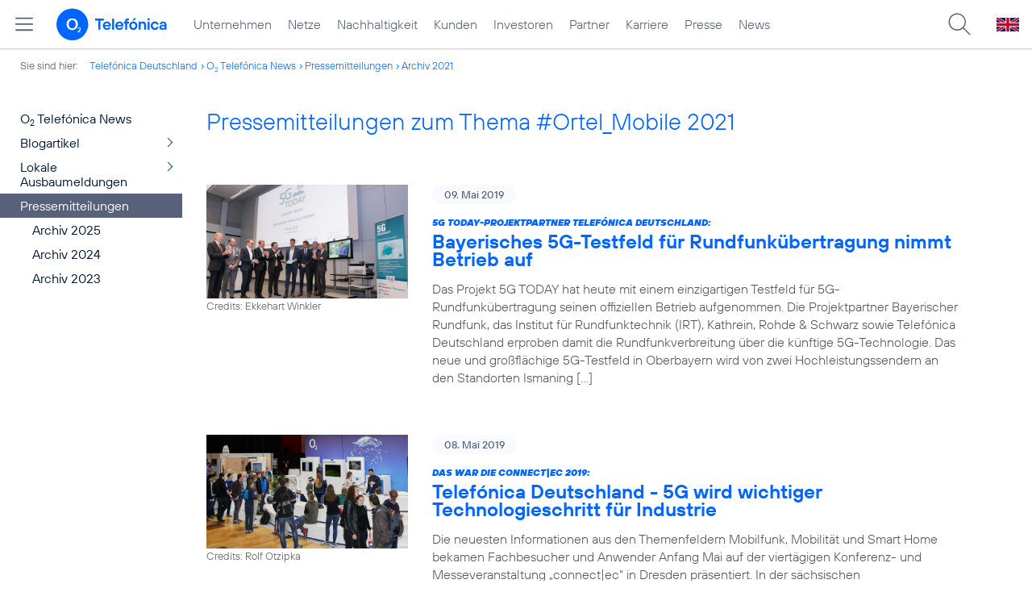

--- FILE ---
content_type: text/html; charset=UTF-8
request_url: https://www.telefonica.de/news/corporate/index.html?tag=%23Ortel_Mobile;cat=pressemitteilungen;page=47;year=2021
body_size: 24800
content:
<!DOCTYPE html>
<html lang="de">
<head>
<meta http-equiv="X-UA-Compatible" content="IE=Edge">
<title>Pressemitteilungen:  zum Thema : ##Ortel_Mobile: : 2021</title>  
<meta http-equiv="Content-Type" content="text/html; charset=utf-8">
<meta name="description" content="">
<meta name="keywords" content="">
<meta name="robots" content="noindex">
<meta name="viewport" content="width=device-width, initial-scale=1.0, user-scalable=yes">
<meta name="color-scheme" content="light only"> 
<link type="text/css" href="/static/assets/css/unsemantic-grid-responsive-tablet-no-ie7.css?v=595" rel="stylesheet">
<link type="text/css" href="/static/css/2021_telefonica.css?v=595" rel="stylesheet">
<link type="text/css" href="/static/css/print.css?v=595" rel="stylesheet" media="print">
<script type="text/javascript" src="/static/assets/jquery-3.5.1/jquery-3.5.1.min.js?autogz=1"></script>
<script type="text/javascript" src="/static/assets/jquery-3.5.1/jquery-migrate-1.4.1.min.js?autogz=1"></script>  <script type="text/javascript" src="/static/js/common.js?autogz=1;v=595"></script>
<script type="text/javascript" src="/static/js/contentloader.js?v=5"></script>  <script type="text/javascript" src="/static/js/jquery.autocomplete.js?v=595"></script> <link rel="apple-touch-icon" sizes="180x180" href="/static/icons/apple-touch-icon.png?v=4">
<link rel="icon" type="image/png" sizes="32x32" href="/static/icons/favicon-32x32.png?v=4">
<link rel="icon" type="image/png" sizes="16x16" href="/static/icons/favicon-16x16.png?v=4">
<link rel="manifest" href="/static/icons/site.webmanifest">
<link rel="mask-icon" href="/static/icons/safari-pinned-tab.svg?v=4" color="#0066FF">
<link rel="shortcut icon" href="/static/icons/favicon.ico?v=4">
<meta name="msapplication-TileColor" content="#f9faff">
<meta name="msapplication-config" content="/static/icons/browserconfig.xml">
<meta name="theme-color" content="#f9faff">
 <link rel="alternate" href="https://www.telefonica.de/news/corporate/rss?cat=pressemitteilungen;tag=%23Ortel_Mobile" type="application/rss+xml" title="RSS Pressemitteilungen">   <link rel="canonical" href="https://www.telefonica.de/news/corporate/index.html"/>  </head>
<body class="page-sec_onecolumn_scp standard page-layout-2021_telefonica" id="page0"> 
<!-- Matomo Tag Manager -->
<script type="text/javascript">
var _mtm = window._mtm = window._mtm || [];
_mtm.push({'mtm.startTime': (new Date().getTime()), 'event': 'mtm.Start'});
_mtm.push({"layout":"2021_telefonica","startdate":"","category":"","groups":"","tags":"","author":"","publish_date":"","created":"","page_title":"Pressemitteilungen:  zum Thema : ##Ortel_Mobile: : 2021","news_title":"","enddate":"","seo_page_title":"","drilldown":"","content_type":"","last_changed":"","display_date":""});
var d=document, g=d.createElement('script'), s=d.getElementsByTagName('script')[0];
g.type='text/javascript'; g.async=true; g.src='https://webstatistics.telefonica.de/js/container_kmdc61rh.js'; s.parentNode.insertBefore(g,s);
</script>
<!-- End Matomo Tag Manager -->
<!-- Matomo Tag Tracking --><script>
$(window).off("_mtm.push").on("_mtm.push",function(e,option){if(_mtm&&(typeof(option)=='object')){_mtm.push(option);}});
</script><!-- End Matomo Tag Tracking -->
<div class="sec_root fl-par-body" id="s1" data-dummy="1"><div class="sec_header spc-main-column" id="s98" data-dummy="1"><div class="col_header col_first" id="c98_0"> <div id="page-top"><div></div></div>  <header>
<div id="scp-header-fixed">
<div id="skip">
<a href="#content" class="page-skip-link"><div class="par-body">Zum Inhalt springen...</div></a>
</div>
<div id="scp-header"> <div data-label="top_level" id="page-navmenu" data-tree-id="" data-topnav-id="#page-navmenu" data-state="online" class="page-navmenu-body" data-layout="2021_telefonica"></div> <div id="scp-header-content" class="page-topmenu-container fl-header-search"> <button data-state="online" class="page-sitemenu-button" data-layout="2021_telefonica" aria-label="Hauptmenü öffnen" data-tree-id="" data-aria-label-close="Hauptmenü schließen" data-aria-label-open="Hauptmenü öffnen" data-nav-id="" data-language="de" data-message-id="" type="button"></button> <div id="page-logo"><a href="/"><img src="/static/layout/2021_telefonica/header/logo_telefonica_o2_blue.svg" alt="Logo von o2 Telefónica" width="150" height="54"></a></div>  <div id="page-navigation">  <div class="page-nav-select">
<nav> <ul data-layout="2021_telefonica" class="page-nav page-nav-option fl-no-topmenu page-navmenu" data-state="online" data-language="de" id="page-nav-topmenu"><li id="nav-217" class="fl-hover fl-first" data-nav-id="217"><a class="l-link" title="Unternehmen Telefónica Deutschland" href="/unternehmen.html">Unternehmen</a></li><li id="nav-235" class="fl-hover" data-nav-id="235"><a class="l-link" href="/netze.html" title="Festnetz und Mobilfunk">Netze</a></li><li id="nav-218" class="fl-hover" data-nav-id="218"><a href="/nachhaltigkeit.html" class="l-link">Nachhaltigkeit</a></li><li id="nav-236" class="fl-hover" data-nav-id="236"><a href="/kunden.html" class="l-link">Kunden</a></li><li id="nav-225" class="fl-hover" data-nav-id="225"><a href="/investor-relations.html" class="l-link">Investoren</a></li><li id="nav-233" class="fl-hover" data-nav-id="233"><a href="/partner.html" class="l-link">Partner</a></li><li id="nav-220" class="fl-hover" data-nav-id="220"><a class="l-link" href="/karriere.html">Karriere</a></li><li id="nav-219" class="fl-hover" data-nav-id="219"><a class="l-link" href="/presse.html">Presse</a></li><li id="nav-228" class="fl-hover" data-nav-id="228"><a class="l-link" href="/o2-telefonica-news.html">News</a></li></ul> </nav>
</div>  </div>  <div id="page-search">
<form method="get" name="header_search" action="/search/index" onsubmit="Common.autoComplete.doSearch($('#q1').val()); return false;">
<input name="cmd" value="search" type="hidden">
<input name="search" value="site" type="hidden">
<input id="layout" name="layout" value="2021_telefonica" type="hidden">
<input id="lang" name="lang" value="de" type="hidden">
<div id="length-check" style="position: absolute; top: -200px; left: -1000px;"></div>
<div id="page-search-input" class="xscp-header-search">  <input name="q" id="q1" placeholder="Suche..." maxlength="150">
<button type="submit" class="page-search-submit" aria-label="Suche ausführen"></button>
</div>
</form>
</div>
<button type="button" id="page-search-button" aria-label="Suche öffnen" data-aria-label-open="Suche öffnen" data-aria-label-close="Suche schließen"></button>
<div id="page-language-select"><a href="/home_en" class="l-link" hreflang="en"><img src="/static/layout/2021_telefonica/header/flag_en.svg" alt="Englische Flagge, stellvertretend für englischsprachige Version der o2 Telefónica" width="28" height="17" border="0"></a></div>  </div>
</div>
</div>
</header>  <div class="par par-path" id="sp2" data-tag="Path">
<ul class="nav-path"> <li class="fl-first">Sie sind hier: <a href="/">Telefónica Deutschland</a></li><li><a href="/news/corporate/index.html">O<sub>2</sub> Telefónica News</a></li><li><a href="/news/corporate/index.html?cat=pressemitteilungen;tag=%23Ortel_Mobile">Pressemitteilungen</a></li><li><a href="/news/corporate/index.html?tag=%23Ortel_Mobile;year=2021;cat=pressemitteilungen">Archiv 2021</a></li> </ul>
<div class="fclear"></div>
</div> <div class="par-empty"></div></div><div class="fclear"></div></div><div class="sec_body page-content grid-container" id="s2" data-dummy="1"><div class="grid-20 tablet-grid-20 mobile-grid-100 grid-content col_extra col_first" id="c03_0"><div data-tag="Navigation" id="sp1" class="par par-navigation"><style type="text/css" >div.par-navigation{margin-left:-30px}
div.par-navigation ul,div.par-navigation ul li{position:relative;box-sizing:border-box}
div.par-navigation a,div.par-navigation div.nav-title,div.par-navigation span{font-family:var(--font-regular);color:var(--col-grey9);font-size:16px;font-weight:normal;line-height:18px;padding:6px 25px 6px 90px;margin:0;border:0 none;box-sizing:border-box;max-width:100%;overflow-x:hidden;text-overflow:ellipsis}
div.par-navigation a:hover,div.par-navigation ul.nav-level1 a:hover,div.par-navigation ul.nav-level1 li.fl-children.fl-hover a{background-color:var(--col-grey6);color:var(--col-grey0);background-position:right -600px}
div.par-navigation div.nav-title{padding-top:25px;color:var(--col-grey7);font-family:var(--font-bold)}
div.par-navigation ul.nav-level1 li.fl-children a{background-image:url(/static/layout/2021_telefonica/site/nav_arrow.png);background-position:right -300px;background-repeat:no-repeat}
div.par-navigation ul.nav-level1 li.fl-children a:hover{background-position:right -600px}
div.par-navigation li.fl-selected a,div.par-navigation ul.nav-level1 li.fl-selected a{font-weight:normal;background-color:var(--col-grey6);color:var(--col-grey0);background-position:right -1200px}
div.par-navigation li.fl-selected a:hover{background-color:var(--col-grey4);color:var(--col-grey0)}
div.par-navigation ul.nav-level2 li.fl-selected a{background-color:var(--col-grey2);color:var(--col-grey7)}
div.par-navigation ul.nav-level2 li.fl-selected a:hover{background-color:var(--col-grey5);color:var(--col-grey0)}
div.par-navigation ul.nav-level1 li.fl-open a{font-weight:normal;background-position:right -900px}
div.par-navigation ul.nav-level1 li.fl-open.fl-children a:hover,div.par-navigation ul.nav-level1 li.fl-selected.fl-children a:hover{background-position:right -1200px}
div.par-navigation ul.nav-level1 li.fl-selected-parent a{font-weight:normal;background-position:right -1200px;background-color:var(--col-grey6);color:var(--col-grey0)}
div.par-navigation ul.nav-level1 li.fl-selected-parent a:hover{background-color:var(--col-grey9)}
div.par-navigation ul.nav-level0 > li > a,div.par-navigation ul.nav-level0 > li > div.nav-title,div.par-navigation ul.nav-level0 > li > span,div.par-navigation ul.nav-level0 > li.fl-first > a{padding-left:25px}
div.par-navigation ul.nav-level1 > li > a,div.par-navigation ul.nav-level1 > li > div.nav-title,div.par-navigation ul.nav-level1 > li > span,div.par-navigation ul.nav-level1 > li.fl-first > a{padding-left:25px}
div.par-navigation ul.nav-level2 > li > a,div.par-navigation ul.nav-level2 > li > div.nav-title,div.par-navigation ul.nav-level2 > li > span,div.par-navigation ul.nav-level2 > li.fl-first > a{padding-left:40px}
div.par-navigation ul.nav-level3 > li > a,div.par-navigation ul.nav-level3 > li > div.nav-title,div.par-navigation ul.nav-level3 > li > span,div.par-navigation ul.nav-level3 > li.fl-first > a{padding-left:55px}
div.par-navigation ul.nav-level4 > li > a,div.par-navigation ul.nav-level4 > li > div.nav-title,div.par-navigation ul.nav-level4 > li > span,div.par-navigation ul.nav-level4 > li.fl-first > a{padding-left:70px}
div.par-navigation ul.nav-level5 > li > a,div.par-navigation ul.nav-level5 > li > div.nav-title,div.par-navigation ul.nav-level5 > li > span,div.par-navigation ul.nav-level5 > li.fl-first > a{padding-left:85px}
div.par-navigation ul.nav-level6 > li > a,div.par-navigation ul.nav-level6 > li > div.nav-title,div.par-navigation ul.nav-level6 > li > span,div.par-navigation ul.nav-level6 > li.fl-first > a{padding-left:100px}
button.page-nav-menu{display:none}
span.nav-preview-ov{display:block;opacity:0;visibility:hidden;position:absolute;width:220px;top:0;left:100%;background-color:var(--col-grey6);background-color:rgba(88,97,122,0.9);padding:0 !important;z-index:90;box-shadow:3px 3px 3px rgba(0,0,0,0.2)}
li.fl-hover > span.nav-preview-ov{opacity:1;visibility:visible;-webkit-transition:opacity .15s;transition:opacity .15s}
li.fl-root span.nav-preview-ov,li.fl-open span.nav-preview-ov,li.fl-selected span.nav-preview-ov{display:none}
span.nav-preview-ov a,span.nav-preview-ov div.nav-title{font-size:14px;line-height:16px;display:block !important;background:none transparent !important;color:var(--col-grey0) !important;padding:6px 12px !important}
span.nav-preview-ov a:hover{color:var(--col-grey0) !important;background-color:var(--col-grey8) !important}</style><div class="page-nav-selectbox"><button class="page-nav-label page-nav-menu">Menü</button><nav><ul class="nav-level0 page-nav-option"><li class="fl-not-selected fl-first"><a href="/news/corporate/index.html">O<sub>2</sub> Telefónica News</a></li><li class="fl-first"><ul class="nav-level1 page-nav-option"><li class="fl-children fl-not-selected fl-first"><a href="/news/corporate/index.html?cat=blogartikel;tag=%23Ortel_Mobile">Blogartikel</a></li><li class="fl-children fl-not-selected"><a href="/news/corporate/index.html?cat=lokale-ausbaumeldungen;tag=%23Ortel_Mobile">Lokale Ausbaumeldungen</a></li><li class="fl-selected-parent"><a href="/news/corporate/index.html?cat=pressemitteilungen;tag=%23Ortel_Mobile">Pressemitteilungen</a></li><li class="fl-first"><ul class="nav-level2 page-nav-option"><li class="fl-not-selected fl-first"><a href="/news/corporate/index.html?tag=%23Ortel_Mobile;year=2025;cat=pressemitteilungen">Archiv 2025</a></li><li class="fl-not-selected"><a href="/news/corporate/index.html?tag=%23Ortel_Mobile;year=2024;cat=pressemitteilungen">Archiv 2024</a></li><li class="fl-not-selected"><a href="/news/corporate/index.html?tag=%23Ortel_Mobile;year=2023;cat=pressemitteilungen">Archiv 2023</a></li></ul></li></ul></li></ul></nav></div></div> <div class="par-empty"></div></div><div class="grid-80 tablet-grid-80 mobile-grid-100 grid-content col_content_single" id="c04_0"><div style="position: relative; max-width: var(--par-max-width); margin: 0 auto; padding: 0;" class="par-content-id"><a id="content" class="par-anchor"></a></div> <div class="par par-headline par-headline-margin fl-no-par-body par-textblock-default fl-text-align-left" id="pn2" data-tag="Headline"><div class="par-body"><h1 class="default-font par-heading par-headline-tag-h1 par-font-size-default">Pressemitteilungen zum Thema &#35;Ortel_Mobile 2021</h1></div></div> <div pid="pgm62" class="par par-group-newsfeed fl-no-par-body par-textblock-default"><div class="par-body par-body-padding"><div class="par-nf-messages par-list-messages par-nf-static-news"><div data-cat-names="[&quot;Blogartikel&quot;]" data-cat-ids="[87]" data-tags="[&quot;retail&quot;,&quot;5g_today&quot;,&quot;5g&quot;,&quot;netz&quot;]" class="par-lm-message"><a id="feed-msg-id-6332" class="par-anchor"></a><div class="par-lm-image"><div class="l-inline thmb-default"><img sizes="(max-width: 360px) 180px, (max-width: 720px) 360px, 1280px" loading="lazy" alt="" class="l-img" srcset="/file/public/1551/5G-Today-Foto-Ekkehart-Winkler-1280x720.jpg 1280w, /file/repository/37599_t_720_405/0/0/5G-Today-Foto-Ekkehart-Winkler-1280x720.jpg 720w, /file/repository/37599_t_360_203/0/0/5G-Today-Foto-Ekkehart-Winkler-1280x720.jpg 360w" src="/file/public/1551/5G-Today-Foto-Ekkehart-Winkler-1280x720.jpg"><div class="l-inline-caption"><span class="page-license-inline"><span class="page-license-info author">Credits: Ekkehart Winkler</span></span></div><div class="fclear"></div></div></div><div class="par-lm-content"><div class="par-lm-date">09. Mai 2019</div><div class="default-font par-heading par-headline-tag-div par-headline-tag-static par-font-size-default"><span class="par-overline">5G Today-Projektpartner Telefónica Deutschland: </span>Bayerisches 5G-Testfeld für Rundfunkübertragung nimmt Betrieb auf</div><div class="par-lm-teaser">Das Projekt 5G TODAY hat heute mit einem einzigartigen Testfeld für 5G-Rundfunkübertragung seinen offiziellen Betrieb aufgenommen. Die Projektpartner Bayerischer Rundfunk, das Institut für Rundfunktechnik (IRT), Kathrein, Rohde &#038; Schwarz sowie Telefónica Deutschland erproben damit die Rundfunkverbreitung über die künftige 5G-Technologie. Das neue und großflächige 5G-Testfeld in Oberbayern wird von zwei Hochleistungssendern an den Standorten Ismaning [&hellip;]</div></div><a class="par-nf-full-link" aria-label="5G Today-Projektpartner Telefónica Deutschland:  Bayerisches 5G-Testfeld für Rundfunkübertragung nimmt Betrieb auf" target="_self" href="/news/corporate/2019/05/5g-today-projektpartner-telefonica-deutschland-bayerisches-5g-testfeld-fuer-rundfunkuebertragung-nimmt-betrieb-auf.html?cat=pressemitteilungen;year=2021;tag=%23Ortel_Mobile;page=47"></a></div><div data-tags="[&quot;pressemitteilung&quot;,&quot;digitalisierung&quot;,&quot;connect&quot;,&quot;5g&quot;,&quot;innovationen&quot;,&quot;mobilfunknetz&quot;,&quot;messe&quot;,&quot;unternehmen&quot;]" class="par-lm-message" data-cat-names="[&quot;Pressemitteilungen&quot;]" data-cat-ids="[83]"><a class="par-anchor" id="feed-msg-id-6335"></a><div class="par-lm-image"><div class="l-inline thmb-default"><img sizes="(max-width: 360px) 180px, (max-width: 720px) 360px, 1280px" loading="lazy" alt="" class="l-img" srcset="/file/public/1551/Telefonica-connect-ec-2019-0507-1280x720.jpg 1280w, /file/repository/37610_t_720_405/0/0/Telefonica-connect-ec-2019-0507-1280x720.jpg 720w, /file/repository/37610_t_360_203/0/0/Telefonica-connect-ec-2019-0507-1280x720.jpg 360w" src="/file/public/1551/Telefonica-connect-ec-2019-0507-1280x720.jpg"><div class="l-inline-caption"><span class="page-license-inline"><span class="page-license-info author">Credits: Rolf Otzipka</span></span></div><div class="fclear"></div></div></div><div class="par-lm-content"><div class="par-lm-date">08. Mai 2019</div><div class="default-font par-heading par-headline-tag-div par-headline-tag-static par-font-size-default"><span class="par-overline">Das war die connect|ec 2019: </span>Telefónica Deutschland - 5G wird wichtiger Technologieschritt für Industrie</div><div class="par-lm-teaser">Die neuesten Informationen aus den Themenfeldern Mobilfunk, Mobilität und Smart Home bekamen Fachbesucher und Anwender Anfang Mai auf der viertägigen Konferenz- und Messeveranstaltung „connect|ec“ in Dresden präsentiert. In der sächsischen Landeshauptstadt brachte das Kommunikations-Fachmagazin zum ersten Mal beide Besuchergruppen in einer Veranstaltung zusammen. Den Auftakt zur Konferenz machte Telefónica Deutschland am 2. Mai mit der [&hellip;]</div></div><a class="par-nf-full-link" target="_self" href="/news/corporate/2019/05/das-war-die-connectec-2019-telefonica-deutschland-5g-wird-wichtiger-technologieschritt-fuer-industrie.html?cat=pressemitteilungen;year=2021;tag=%23Ortel_Mobile;page=47" aria-label="Das war die connect|ec 2019: Telefónica Deutschland - 5G wird wichtiger Technologieschritt für Industrie"></a></div><div data-cat-ids="[83]" data-cat-names="[&quot;Pressemitteilungen&quot;]" data-tags="[&quot;aldi_talk&quot;,&quot;mobilfunkanbieter&quot;,&quot;tarife&quot;,&quot;pressemitteilung&quot;,&quot;marken&quot;,&quot;privatkunden&quot;,&quot;b2p&quot;]" class="par-lm-message"><a class="par-anchor" id="feed-msg-id-6337"></a><div class="par-lm-image"><div class="l-inline thmb-full-size"><img loading="lazy" sizes="(max-width: 360px) 180px, (max-width: 720px) 360px, 1280px" srcset="/file/public/1571/Aldi-Talk-Logo-1280x720.jpg 1280w, /file/repository/38854_t_720_405/0/0/Aldi-Talk-Logo-1280x720.jpg 720w, /file/repository/38854_t_360_203/0/0/Aldi-Talk-Logo-1280x720.jpg 360w" src="/file/public/1571/Aldi-Talk-Logo-1280x720.jpg" alt="" class="l-img"><div class="fclear"></div></div></div><div class="par-lm-content"><div class="par-lm-date">08. Mai 2019</div><div class="default-font par-heading par-headline-tag-div par-headline-tag-static par-font-size-default"><span class="par-overline">Mehr drin zum selben Preis: </span>ALDI TALK stockt das Datenvolumen seiner Tarifoptionen deutlich auf</div><div class="par-lm-teaser">Der Mobilfunkanbieter ALDI TALK stockt das Datenvolumen in seinen Kombi-Paketen, Internet-Flatrates und Musik-Paketen deutlich auf. Ab 9. Mai können ALDI TALK Kunden mit ihren Tarifoptionen noch intensiver im Internet surfen, Videos streamen und sich online mit Familie und Freunden austauschen – und das zum selben Preis. Die beliebten Kombi-Pakete enthalten künftig 2 GB (Paket S), [&hellip;]</div></div><a aria-label="Mehr drin zum selben Preis: ALDI TALK stockt das Datenvolumen seiner Tarifoptionen deutlich auf" href="/news/corporate/2019/05/mehr-drin-zum-selben-preis-aldi-talk-stockt-das-datenvolumen-seiner-tarifoptionen-deutlich-auf.html?cat=pressemitteilungen;year=2021;tag=%23Ortel_Mobile;page=47" target="_self" class="par-nf-full-link"></a></div><div data-cat-names="[&quot;Pressemitteilungen&quot;]" data-cat-ids="[83]" data-tags="[&quot;o2_tv&quot;,&quot;o2&quot;,&quot;netz&quot;,&quot;festnetz&quot;,&quot;pressemitteilung&quot;,&quot;privatkunden&quot;]" class="par-lm-message"><a id="feed-msg-id-6336" class="par-anchor"></a><div class="par-lm-image"><div class="l-inline thmb-default"><img sizes="(max-width: 360px) 180px, (max-width: 720px) 360px, 1280px" loading="lazy" class="l-img" alt="" src="/file/public/1566/01-1280x720.jpg" srcset="/file/public/1566/01-1280x720.jpg 1280w, /file/repository/38622_t_720_405/0/0/01-1280x720.jpg 720w, /file/repository/38622_t_360_203/0/0/01-1280x720.jpg 360w"><div class="l-inline-caption"><span class="page-license-inline"><span class="page-license-info author">Credits: Gettyimages</span></span></div><div class="fclear"></div></div></div><div class="par-lm-content"><div class="par-lm-date">07. Mai 2019</div><div class="default-font par-heading par-headline-tag-div par-headline-tag-static par-font-size-default"><span class="par-overline">Highspeed-Internet per Kabel: </span>Telefónica Deutschland und Vodafone kooperieren bei schnellen Kabelanschlüssen</div><div class="par-lm-teaser">Die Telekommunikationsanbieter Telefónica Deutschland und Vodafone haben miteinander vereinbart, dass Telefónica Deutschland künftig Zugriff auf das Kabelnetz von Vodafone und Unitymedia in Deutschland erhält. Durch den Zugang zum Kabelnetz kann Telefónica Deutschland ihr bundesweites Angebot mit Highspeed-Internet im Festnetzbereich deutlich ausbauen und weiter verbessern. Das schließt auch die Bereitstellung hochwertiger TV-Services (Over-the-top-Dienste) wie O<sub>2</sub> TV [&hellip;]</div></div><a target="_self" href="/news/corporate/2019/05/highspeed-internet-per-kabel-telefonica-deutschland-und-vodafone-kooperieren-bei-schnellen-kabelanschluessen.html?cat=pressemitteilungen;year=2021;tag=%23Ortel_Mobile;page=47" aria-label="Highspeed-Internet per Kabel: Telefónica Deutschland und Vodafone kooperieren bei schnellen Kabelanschlüssen" class="par-nf-full-link"></a></div><div data-cat-ids="[83]" data-cat-names="[&quot;Pressemitteilungen&quot;]" data-tags="[&quot;kampagne&quot;,&quot;pressemitteilung&quot;,&quot;ay_yildiz&quot;,&quot;haymat&quot;,&quot;marken&quot;,&quot;privatkunden&quot;,&quot;b2p&quot;]" class="par-lm-message"><a id="feed-msg-id-6338" class="par-anchor"></a><div class="par-lm-image"><div class="l-inline thmb-default"><img srcset="/file/public/1551/AyYildiz-Kampagnenmotiv-1-1280x720.jpg 1280w, /file/repository/37607_t_720_405/0/0/AyYildiz-Kampagnenmotiv-1-1280x720.jpg 720w, /file/repository/37607_t_360_203/0/0/AyYildiz-Kampagnenmotiv-1-1280x720.jpg 360w" src="/file/public/1551/AyYildiz-Kampagnenmotiv-1-1280x720.jpg" alt="" class="l-img" loading="lazy" sizes="(max-width: 360px) 180px, (max-width: 720px) 360px, 1280px"><div class="l-inline-caption"><span class="page-license-inline"><span class="page-license-info author">Credits: AY YILDIZ</span></span></div><div class="fclear"></div></div></div><div class="par-lm-content"><div class="par-lm-date">07. Mai 2019</div><div class="default-font par-heading par-headline-tag-div par-headline-tag-static par-font-size-default"><span class="par-overline">Neue Kampagne für die deutsch-türkische Community: </span>AY YILDIZ definiert HAYMAT als ganz persönliches Lebensgefühl</div><div class="par-lm-teaser">AY YILDIZ verleiht dem Wort Heimat in seiner neuen Kampagne ab 7. Mai ein neues, individuelles und persönliches Lebensgefühl. Mit dem Begriff HAYMAT bestärkt die Mobilfunkmarke im Rahmen ihrer Kampagne die deutsch-türkische Community darin, dass jedes persönliche Gefühl von Heimat in Ordnung ist: Genauso wie die Marke mit ihren Mobilfunkprodukten ihre deutsch-türkische Zielgruppe erreicht, soll [&hellip;]</div></div><a aria-label="Neue Kampagne für die deutsch-türkische Community: AY YILDIZ definiert HAYMAT als ganz persönliches Lebensgefühl" href="/news/corporate/2019/05/neue-kampagne-fuer-die-deutsch-tuerkische-community-ay-yildiz-definiert-haymat-als-ganz-persoenliches-lebensgefuehl.html?cat=pressemitteilungen;year=2021;tag=%23Ortel_Mobile;page=47" target="_self" class="par-nf-full-link"></a></div><div class="par-lm-message" data-tags="[&quot;o2&quot;,&quot;o2_free&quot;,&quot;o2_tv&quot;,&quot;pressemitteilung&quot;,&quot;telefonica_deutschland&quot;,&quot;kampagne&quot;,&quot;marken&quot;,&quot;privatkunden&quot;,&quot;produkte_services&quot;,&quot;partnerschaften&quot;]" data-cat-names="[&quot;Pressemitteilungen&quot;]" data-cat-ids="[83]"><a class="par-anchor" id="feed-msg-id-6343"></a><div class="par-lm-image"><div class="l-inline thmb-default"><img loading="lazy" sizes="(max-width: 360px) 180px, (max-width: 720px) 360px, 1280px" src="/file/public/1552/Digitale-Poster-o2-TV-2304-RZ-1280x720.jpg" srcset="/file/public/1552/Digitale-Poster-o2-TV-2304-RZ-1280x720.jpg 1280w, /file/repository/37638_t_720_405/0/0/Digitale-Poster-o2-TV-2304-RZ-1280x720.jpg 720w, /file/repository/37638_t_360_203/0/0/Digitale-Poster-o2-TV-2304-RZ-1280x720.jpg 360w" class="l-img" alt=""><div class="fclear"></div></div></div><div class="par-lm-content"><div class="par-lm-date">02. Mai 2019</div><div class="default-font par-heading par-headline-tag-div par-headline-tag-static par-font-size-default"><span class="par-overline">Lachen, staunen, jubeln, weinen: </span>Mit O<sub>2</sub> TV ab sofort jederzeit und überall fernsehen</div><div class="par-lm-teaser">Heute, am 2. Mai 2019 startet das neue Fernseherlebnis von O<sub>2</sub>: Das IPTV-Produkt bietet Live-TV zu jeder Zeit und überall – egal ob zuhause oder unterwegs, auf dem Fernseher oder per Smartphone und Tablet.1) O<sub>2</sub> TV powered by waipu.tv verfügt über mehr als 100 TV-Sender – der Großteil davon in HD-Qualität – und ist einfach [&hellip;]</div></div><a class="par-nf-full-link" aria-label="Lachen, staunen, jubeln, weinen: Mit O2 TV ab sofort jederzeit und überall fernsehen" href="/news/corporate/2019/05/lachen-staunen-jubeln-weinen-mit-o2-tv-ab-sofort-jederzeit-und-ueberall-fernsehen.html?cat=pressemitteilungen;year=2021;tag=%23Ortel_Mobile;page=47" target="_self"></a></div><div data-cat-ids="[87]" data-cat-names="[&quot;Blogartikel&quot;]" data-tags="[&quot;digitales_manifest&quot;,&quot;digitalisierung&quot;,&quot;k\u00fcnstliche_intelligenz&quot;,&quot;telefonica_deutschland&quot;,&quot;mobile_digital_life&quot;,&quot;unternehmen&quot;]" class="par-lm-message"><a id="feed-msg-id-6339" class="par-anchor"></a><div class="par-lm-image"><div class="l-inline thmb-default"><img class="l-img" alt="" src="/file/public/1563/manifesto-teaserbild-roboter-hand-1280x720.jpg" srcset="/file/public/1563/manifesto-teaserbild-roboter-hand-1280x720.jpg 1280w, /file/repository/38245_t_720_405/0/0/manifesto-teaserbild-roboter-hand-1280x720.jpg 720w, /file/repository/38245_t_360_203/0/0/manifesto-teaserbild-roboter-hand-1280x720.jpg 360w" sizes="(max-width: 360px) 180px, (max-width: 720px) 360px, 1280px" loading="lazy"><div class="l-inline-caption"><span class="page-license-inline"><span class="page-license-info author">Credits: Telefónica S.A</span></span></div><div class="fclear"></div></div></div><div class="par-lm-content"><div class="par-lm-date">02. Mai 2019</div><div class="default-font par-heading par-headline-tag-div par-headline-tag-static par-font-size-default"><span class="par-overline">Transparenz und ethischer Werterahmen: </span>„Künstliche Intelligenz muss Mehrwert für den Menschen bringen“</div><div class="par-lm-teaser">Künstliche Intelligenz (KI) ist für die meisten Menschen ein schwer fassbarer Begriff, der vor allem Fragen aufwirft. Was ist das eigentlich? Wo kommt KI schon zum Einsatz? Ist sie Fluch oder Segen? Telefónica Deutschland weiß um die hohe Relevanz von KI im Rahmen der Digitalisierung und wie wichtig es ist, das Vertrauen der Menschen in [&hellip;]</div></div><a class="par-nf-full-link" aria-label="Transparenz und ethischer Werterahmen: „Künstliche Intelligenz muss Mehrwert für den Menschen bringen“" target="_self" href="/news/corporate/2019/05/transparenz-und-ethischer-werterahmen-kuenstliche-intelligenz-muss-mehrwert-fuer-den-menschen-bringen.html?cat=pressemitteilungen;year=2021;tag=%23Ortel_Mobile;page=47"></a></div><div data-cat-names="[&quot;Infografik&quot;]" data-cat-ids="[86]" class="par-lm-message" data-tags="[&quot;nachhaltigkeit&quot;,&quot;unternehmen&quot;,&quot;corporate_responsibility&quot;,&quot;cr&quot;,&quot;klimaschutz&quot;]"><a id="feed-msg-id-8740" class="par-anchor"></a><div class="par-lm-image"><div class="l-inline thmb-full-size"><img class="l-img" alt="" src="/file/public/1699/20180507-Infografik-Telefonica-Deutschland-Responsible-Business-Plan-1280x720.jpg" srcset="/file/public/1699/20180507-Infografik-Telefonica-Deutschland-Responsible-Business-Plan-1280x720.jpg 1280w, /file/repository/46001_t_720_405/0/0/20180507-Infografik-Telefonica-Deutschland-Responsible-Business-Plan-1280x720.jpg 720w, /file/repository/46001_t_360_203/0/0/20180507-Infografik-Telefonica-Deutschland-Responsible-Business-Plan-1280x720.jpg 360w" sizes="(max-width: 360px) 180px, (max-width: 720px) 360px, 1280px" loading="lazy"><div class="fclear"></div></div></div><div class="par-lm-content"><div class="par-lm-date">30. April 2019</div><div class="default-font par-heading par-headline-tag-div par-headline-tag-static par-font-size-default"><span class="par-overline">Infografik zur Zielerreichung 2018: </span>Telefónica Responsible Business Plan 2020</div><div class="par-lm-teaser"></div></div><a class="par-nf-full-link" target="_blank" href="https://www.telefonica.de/file/public/1548/20180507-Infografik-Telefonica-Deutschland-Responsible-Business-Plan-HighRes.jpg" aria-label="Infografik zur Zielerreichung 2018: Telefónica Responsible Business Plan 2020"></a></div><div data-tags="[&quot;prepaid&quot;,&quot;pressemitteilung&quot;,&quot;datenvolumen&quot;,&quot;ay_yildiz&quot;,&quot;privatkunden&quot;,&quot;marken&quot;,&quot;b2p&quot;]" class="par-lm-message" data-cat-ids="[83]" data-cat-names="[&quot;Pressemitteilungen&quot;]"><a class="par-anchor" id="feed-msg-id-6342"></a><div class="par-lm-image"><div class="l-inline thmb-default"><img sizes="(max-width: 360px) 180px, (max-width: 720px) 360px, 960px" loading="lazy" class="l-img" alt="" src="/file/public/1581/AYYILDIZ-Logo-960x540-.jpg" srcset="/file/public/1581/AYYILDIZ-Logo-960x540-.jpg 960w, /file/repository/39744_t_720_405/0/0/AYYILDIZ-Logo-960x540-.jpg 720w, /file/repository/39744_t_360_203/0/0/AYYILDIZ-Logo-960x540-.jpg 360w"><div class="fclear"></div></div></div><div class="par-lm-content"><div class="par-lm-date">30. April 2019</div><div class="default-font par-heading par-headline-tag-div par-headline-tag-static par-font-size-default"><span class="par-overline">AY YILDIZ mit verbesserter Prepaid-Option und Türkei-Sommer-Aktion: </span>Smart XXL-Option ab sofort mit 12 GB</div><div class="par-lm-teaser">Es wird ein guter Sommer für AY YILDIZ Kunden: Die Mobilfunkmarke für die deutsch-türkische Community erhöht das Datenvolumen seiner Smart XXL-Option ab 1. Mai dauerhaft von aktuell 7 GB auf stolze 12 GB – und das bei gleichbleibendem Preis von 24,99 Euro. Gleichzeitig startet AY YILDIZ seine jährliche Türkei-Sommer-Aktion, bei der Kunden im Zeitraum vom [&hellip;]</div></div><a aria-label="AY YILDIZ mit verbesserter Prepaid-Option und Türkei-Sommer-Aktion: Smart XXL-Option ab sofort mit 12 GB" target="_self" href="/news/corporate/2019/04/ay-yildiz-mit-verbesserter-prepaid-option-und-tuerkei-sommer-aktion-smart-xxl-option-ab-sofort-mit-12-gb.html?cat=pressemitteilungen;year=2021;tag=%23Ortel_Mobile;page=47" class="par-nf-full-link"></a></div><div class="par-lm-message" data-tags="[&quot;thinkbig&quot;,&quot;digitalisierung&quot;,&quot;nachhaltigkeit&quot;]" data-cat-names="[&quot;Infografik&quot;]" data-cat-ids="[86]"><a id="feed-msg-id-8731" class="par-anchor"></a><div class="par-lm-image"><div class="l-inline thmb-full-size"><img loading="lazy" sizes="(max-width: 360px) 180px, (max-width: 720px) 360px, 1280px" srcset="/file/public/1547/20190429-Infografik-Telefonica-Deutschland-Jugendliche-fit-machen-fuer-die-digitale-Welt-1280x720.jpg 1280w, /file/repository/45913_t_720_405/0/0/20190429-Infografik-Telefonica-Deutschland-Jugendliche-fit-machen-fuer-die-digitale-Welt-1280x720.jpg 720w, /file/repository/45913_t_360_203/0/0/20190429-Infografik-Telefonica-Deutschland-Jugendliche-fit-machen-fuer-die-digitale-Welt-1280x720.jpg 360w" src="/file/public/1547/20190429-Infografik-Telefonica-Deutschland-Jugendliche-fit-machen-fuer-die-digitale-Welt-1280x720.jpg" alt="" class="l-img"><div class="fclear"></div></div></div><div class="par-lm-content"><div class="par-lm-date">29. April 2019</div><div class="default-font par-heading par-headline-tag-div par-headline-tag-static par-font-size-default"><span class="par-overline">Infografik: </span>Jugendliche fit machen für die digitale Welt</div><div class="par-lm-teaser"></div></div><a class="par-nf-full-link" target="_blank" href="https://www.telefonica.de/file/public/1547/20190429-Infografik-Telefonica-Deutschland-Jugendliche-fit-machen-fuer-die-digitale-Welt-HighRes.jpg" aria-label="Infografik: Jugendliche fit machen für die digitale Welt"></a></div><div data-cat-ids="[84]" data-cat-names="[&quot;Zitat&quot;]" data-tags="[&quot;nachhaltigkeit&quot;,&quot;digitalisierung&quot;,&quot;valentina_daiber&quot;]" class="par-lm-message"><a class="par-anchor" id="feed-msg-id-8694"></a><div class="par-lm-image"><div class="l-inline thmb-full-size"><img loading="lazy" sizes="(max-width: 360px) 180px, (max-width: 720px) 360px, (max-width: 1440px) 720px, 1440px" srcset="/file/public/1544/20190429-Zitat-Valentina-Daiber-Nutzen-der-Digitalisierung-zum-Wohle-des-Menschen.jpg 1920w, /file/repository/45781_t_1440_722/0/0/20190429-Zitat-Valentina-Daiber-Nutzen-der-Digitalisierung-zum-Wohle-des-Menschen.jpg 1440w, /file/repository/45781_t_720_361/0/0/20190429-Zitat-Valentina-Daiber-Nutzen-der-Digitalisierung-zum-Wohle-des-Menschen.jpg 720w, /file/repository/45781_t_360_180/0/0/20190429-Zitat-Valentina-Daiber-Nutzen-der-Digitalisierung-zum-Wohle-des-Menschen.jpg 360w" src="/file/public/1544/20190429-Zitat-Valentina-Daiber-Nutzen-der-Digitalisierung-zum-Wohle-des-Menschen.jpg" alt="" class="l-img"><div class="fclear"></div></div></div><div class="par-lm-content"><div class="par-lm-date">29. April 2019</div><div class="default-font par-heading par-headline-tag-div par-headline-tag-static par-font-size-default"><span class="par-overline">Zitat Valentina Daiber: </span>Der Mensch steht bei der Digitalisierung im Mittelpunkt, ihm gilt unsere Verantwortung</div><div class="par-lm-teaser"></div></div><a class="par-nf-full-link" aria-label="Zitat Valentina Daiber: Der Mensch steht bei der Digitalisierung im Mittelpunkt, ihm gilt unsere Verantwortung" target="_blank" href="https://www.telefonica.de/file/public/1544/20190429-Zitat-Valentina-Daiber-Nutzen-der-Digitalisierung-zum-Wohle-des-Menschen.jpg"></a></div><div data-cat-ids="[87]" data-cat-names="[&quot;Blogartikel&quot;]" class="par-lm-message" data-tags="[&quot;cr&quot;,&quot;cr_report&quot;,&quot;digitalisierung&quot;,&quot;retail&quot;,&quot;telefonica_deutschland&quot;,&quot;nachhaltigkeit&quot;]"><a class="par-anchor" id="feed-msg-id-6341"></a><div class="par-lm-image"><div class="l-inline thmb-default"><img srcset="/file/public/1552/Gettyimages-Woman-video-chatting-on-her-Smartphone-1280x720.jpg 1280w, /file/repository/37634_t_720_405/0/0/Gettyimages-Woman-video-chatting-on-her-Smartphone-1280x720.jpg 720w, /file/repository/37634_t_360_203/0/0/Gettyimages-Woman-video-chatting-on-her-Smartphone-1280x720.jpg 360w" src="/file/public/1552/Gettyimages-Woman-video-chatting-on-her-Smartphone-1280x720.jpg" alt="" class="l-img" loading="lazy" sizes="(max-width: 360px) 180px, (max-width: 720px) 360px, 1280px"><div class="l-inline-caption"><span class="page-license-inline"><span class="page-license-info author">Credits: Gettyimages</span></span></div><div class="fclear"></div></div></div><div class="par-lm-content"><div class="par-lm-date">29. April 2019</div><div class="default-font par-heading par-headline-tag-div par-headline-tag-static par-font-size-default"><span class="par-overline">CR Report 2018: </span>Der Mensch im Mittelpunkt digitaler Verantwortung</div><div class="par-lm-teaser">In dem heute veröffentlichtem CR-Report 2018 werden die zentralen Informationen des Nachhaltigkeitsengagements von Telefónica Deutschland dargelegt. Der Report beinhaltet auch den gesonderten, zusammengefassten, nichtfinanziellen Bericht und zeigt die Fortschritte der drei Schwerpunktfelder „Verantwortlich wirtschaften“, „Leben in der digitalen Welt stärken“ und „Umwelt und Klima schützen“. Die Digitalisierung verändert und prägt die Gesellschaft und Wirtschaft mehr [&hellip;]</div></div><a class="par-nf-full-link" aria-label="CR Report 2018: Der Mensch im Mittelpunkt digitaler Verantwortung" href="/news/corporate/2019/04/cr-report-2018-der-mensch-im-mittelpunkt-digitaler-verantwortung.html?cat=pressemitteilungen;year=2021;tag=%23Ortel_Mobile;page=47" target="_self"></a></div><div data-cat-ids="[87]" data-cat-names="[&quot;Blogartikel&quot;]" data-tags="[&quot;5g&quot;,&quot;connect&quot;,&quot;innovationen&quot;,&quot;messe&quot;,&quot;mobilfunknetz&quot;,&quot;retail&quot;,&quot;digitalisierung&quot;,&quot;unternehmen&quot;]" class="par-lm-message"><a class="par-anchor" id="feed-msg-id-6340"></a><div class="par-lm-image"><div class="l-inline thmb-default"><img srcset="/file/public/1554/Telefonica-5G-Fixed-Wireless-Access-0022-1280x720.jpg 1280w, /file/repository/37818_t_720_405/0/0/Telefonica-5G-Fixed-Wireless-Access-0022-1280x720.jpg 720w, /file/repository/37818_t_360_203/0/0/Telefonica-5G-Fixed-Wireless-Access-0022-1280x720.jpg 360w" src="/file/public/1554/Telefonica-5G-Fixed-Wireless-Access-0022-1280x720.jpg" alt="" class="l-img" loading="lazy" sizes="(max-width: 360px) 180px, (max-width: 720px) 360px, 1280px"><div class="l-inline-caption"><span class="page-license-inline"><span class="page-license-info author">Credits: Rolf Otzipka</span></span></div><div class="fclear"></div></div></div><div class="par-lm-content"><div class="par-lm-date">29. April 2019</div><div class="default-font par-heading par-headline-tag-div par-headline-tag-static par-font-size-default"><span class="par-overline">Fachkongress und Telekommunikationsmesse in Dresden: </span>Telefónica Deutschland ist Partner der connect|ec 2019</div><div class="par-lm-teaser">Das Fachmagazin connect aus dem WEKA-Verlag richtet Anfang Mai erstmals die viertägige „connect conference and exhibition“ im Congress Center Dresden aus. Das neuartige Konzept „connect|ec“ vereint Telekommunikationskonferenz und -messe in einer Veranstaltung. Die „connect|ec“ adressiert damit sowohl Fachleute als auch Verbraucher. Zukunftsträchtige Themen wie Mobile Netzwerke und Smartphones, 5G und Autonomes Fahren, Cloud Computing und [&hellip;]</div></div><a class="par-nf-full-link" aria-label="Fachkongress und Telekommunikationsmesse in Dresden: Telefónica Deutschland ist Partner der connect|ec 2019" href="/news/corporate/2019/04/fachkongress-und-telekommunikationsmesse-in-dresden-telefonica-deutschland-ist-partner-der-connectec-2019.html?cat=pressemitteilungen;year=2021;tag=%23Ortel_Mobile;page=47" target="_self"></a></div><div data-cat-ids="[83]" data-cat-names="[&quot;Pressemitteilungen&quot;]" class="par-lm-message" data-tags="[&quot;investor_relations&quot;,&quot;pressemitteilung&quot;,&quot;telefonica_deutschland&quot;,&quot;unternehmen&quot;]"><a id="feed-msg-id-6363" class="par-anchor"></a><div class="par-lm-image"><div class="l-inline thmb-default"><img sizes="(max-width: 360px) 180px, (max-width: 720px) 360px, 1280px" loading="lazy" class="l-img" alt="" src="/file/public/1561/Markus-Rolle-RS162035_telefonica_KA1_2819-1280x720.jpg" srcset="/file/public/1561/Markus-Rolle-RS162035_telefonica_KA1_2819-1280x720.jpg 1280w, /file/repository/38162_t_720_405/0/0/Markus-Rolle-RS162035_telefonica_KA1_2819-1280x720.jpg 720w, /file/repository/38162_t_360_203/0/0/Markus-Rolle-RS162035_telefonica_KA1_2819-1280x720.jpg 360w"><div class="l-inline-caption"><span class="page-license-inline"><span class="page-license-info author">Credits: Telefónica Deutschland</span></span></div><div class="fclear"></div></div></div><div class="par-lm-content"><div class="par-lm-date">25. April 2019</div><div class="default-font par-heading par-headline-tag-div par-headline-tag-static par-font-size-default"><span class="par-overline">Hohe Nachfrage bei den Kreditgebern: </span>Telefónica Deutschland platziert Schuldscheindarlehen in Höhe von 360 Millionen Euro</div><div class="par-lm-teaser">Die Telefónica Deutschland Holding AG hat über ihre Tochtergesellschaft Telefónica Germany GmbH &amp; Co. OHG ein Schuldscheindarlehen mit einem Volumen von 360 Millionen Euro erfolgreich platziert. Der Endbetrag lag aufgrund der hohen Nachfrage um 210 Millionen Euro über dem ursprünglichen Zielvolumen. Die Tranchen des Schuldscheindarlehens weisen sowohl feste als auch variable Zinssätze und Laufzeiten von [&hellip;]</div></div><a aria-label="Hohe Nachfrage bei den Kreditgebern: Telefónica Deutschland platziert Schuldscheindarlehen in Höhe von 360 Millionen Euro" href="/news/corporate/2019/04/hohe-nachfrage-bei-den-kreditgebern-telefonica-deutschland-platziert-schuldscheindarlehen-in-hoehe-von-360-millionen-euro.html?cat=pressemitteilungen;year=2021;tag=%23Ortel_Mobile;page=47" target="_self" class="par-nf-full-link"></a></div><div data-tags="[&quot;lte&quot;,&quot;netz&quot;,&quot;o2&quot;,&quot;pressemitteilung&quot;,&quot;retail&quot;,&quot;marken&quot;]" class="par-lm-message" data-cat-names="[&quot;Pressemitteilungen&quot;]" data-cat-ids="[83]"><a class="par-anchor" id="feed-msg-id-6344"></a><div class="par-lm-image"><div class="l-inline thmb-default"><img src="/file/public/1555/LTE-Antenne-1280x720.jpg" srcset="/file/public/1555/LTE-Antenne-1280x720.jpg 1280w, /file/repository/37843_t_720_405/0/0/LTE-Antenne-1280x720.jpg 720w, /file/repository/37843_t_360_203/0/0/LTE-Antenne-1280x720.jpg 360w" class="l-img" alt="" loading="lazy" sizes="(max-width: 360px) 180px, (max-width: 720px) 360px, 1280px"><div class="l-inline-caption"><span class="page-license-inline"><span class="page-license-info author">Credits: Jörg Borm</span></span></div><div class="fclear"></div></div></div><div class="par-lm-content"><div class="par-lm-date">25. April 2019</div><div class="default-font par-heading par-headline-tag-div par-headline-tag-static par-font-size-default"><span class="par-overline">Ausbau des O<sub>2</sub> Netzes im ersten Quartal 2019: </span>Telefónica Deutschland nimmt stündlich einen neuen LTE-Sender in Betrieb</div><div class="par-lm-teaser">Telefónica Deutschland hat das LTE-Ausbautempo in ihrem O<sub>2</sub> Netz im ersten Quartal 2019 weiter gesteigert. Insgesamt hat das Unternehmen in den ersten drei Monaten mehr als 2.200 neue LTE-Stationen errichtet bzw. bestehende LTE-Standorte um zusätzliche LTE-Kapazitäten erweitert. Im Schnitt nahm das Unternehmen damit im gesamten ersten Quartal jede Stunde einen neuen LTE-Sender in Betrieb – [&hellip;]</div></div><a aria-label="Ausbau des O2 Netzes im ersten Quartal 2019: Telefónica Deutschland nimmt stündlich einen neuen  LTE-Sender in Betrieb" target="_self" href="/news/corporate/2019/04/ausbau-des-o2-netzes-im-ersten-quartal-2019-telefonica-deutschland-nimmt-stuendlich-einen-neuen-lte-sender-in-betrieb.html?cat=pressemitteilungen;year=2021;tag=%23Ortel_Mobile;page=47" class="par-nf-full-link"></a></div><div data-cat-names="[&quot;Blogartikel&quot;]" data-cat-ids="[87]" data-tags="[&quot;vorstand&quot;,&quot;5g&quot;,&quot;mobilfunkfrequenzen&quot;,&quot;netzausbau&quot;,&quot;valentina_daiber&quot;,&quot;unternehmen&quot;]" class="par-lm-message"><a class="par-anchor" id="feed-msg-id-6345"></a><div class="par-lm-image"><div class="l-inline thmb-default"><img src="/file/public/1552/Valentina-Daiber-Interview-Jahrbuch-1920x1080.jpg" srcset="/file/public/1552/Valentina-Daiber-Interview-Jahrbuch-1920x1080.jpg 1920w, /file/repository/37642_t_1440_810/0/0/Valentina-Daiber-Interview-Jahrbuch-1920x1080.jpg 1440w, /file/repository/37642_t_720_405/0/0/Valentina-Daiber-Interview-Jahrbuch-1920x1080.jpg 720w, /file/repository/37642_t_360_203/0/0/Valentina-Daiber-Interview-Jahrbuch-1920x1080.jpg 360w" class="l-img" alt="" loading="lazy" sizes="(max-width: 360px) 180px, (max-width: 720px) 360px, (max-width: 1440px) 720px, 1440px"><div class="fclear"></div></div></div><div class="par-lm-content"><div class="par-lm-date">24. April 2019</div><div class="default-font par-heading par-headline-tag-div par-headline-tag-static par-font-size-default"><span class="par-overline">Statement von Valentina Daiber im VATM Jahrbuch: </span>Wirtschaft braucht funktionierende Rahmenbedingungen für 5G</div><div class="par-lm-teaser">Valentina Daiber, Vorstand für Recht und Corporate Affairs bei Telefónica Deutschland, erklärt im VATM Jahrbuch 2019, dass die Rahmenbedingungen für 5G eine Belastungsprobe für die Wirtschaftsordnung darstellen. Die Expertin plädiert dafür, die Zusammenarbeit zwischen Politik und Wirtschaft zu erneuern. Wir veröffentlichen an dieser Stelle Auszüge des Statements, das vollständig im VATM Jahrbuch 2019 erschienen ist. [&hellip;]</div></div><a href="/news/corporate/2019/04/statement-von-valentina-daiber-im-vatm-jahrbuch-wirtschaft-braucht-funktionierende-rahmenbedingungen-fuer-5g.html?cat=pressemitteilungen;year=2021;tag=%23Ortel_Mobile;page=47" target="_self" aria-label="Statement von Valentina Daiber im VATM Jahrbuch: Wirtschaft braucht funktionierende Rahmenbedingungen für 5G" class="par-nf-full-link"></a></div><div data-cat-names="[&quot;Blogartikel&quot;]" data-cat-ids="[87]" data-tags="[&quot;digitalisierung&quot;,&quot;dkjs&quot;,&quot;jugendprogramm&quot;,&quot;think_big&quot;,&quot;cr&quot;,&quot;nachhaltigkeit&quot;]" class="par-lm-message"><a class="par-anchor" id="feed-msg-id-6346"></a><div class="par-lm-image"><div class="l-inline thmb-default"><img srcset="/file/public/1552/THINK-BIG_12042019_Zukunftsfest_1538-Simal-1280x720.jpg 1280w, /file/repository/37649_t_720_405/0/0/THINK-BIG_12042019_Zukunftsfest_1538-Simal-1280x720.jpg 720w, /file/repository/37649_t_360_203/0/0/THINK-BIG_12042019_Zukunftsfest_1538-Simal-1280x720.jpg 360w" src="/file/public/1552/THINK-BIG_12042019_Zukunftsfest_1538-Simal-1280x720.jpg" alt="" class="l-img" loading="lazy" sizes="(max-width: 360px) 180px, (max-width: 720px) 360px, 1280px"><div class="l-inline-caption"><span class="page-license-inline"><span class="page-license-info author">Credits: Henrik Andree</span></span></div><div class="fclear"></div></div></div><div class="par-lm-content"><div class="par-lm-date">16. April 2019</div><div class="default-font par-heading par-headline-tag-div par-headline-tag-static par-font-size-default"><span class="par-overline">Junge Menschen, ihr könnt die Welt gestalten: </span>Das Think Big Zukunftsfest</div><div class="par-lm-teaser">Noch nie gab es eine bessere Zeit für junge Menschen, sich gesellschaftlich einzubringen. Die Digitalisierung gibt ihnen die Mittel an die Hand, um Veränderungen anzustoßen, ob allein oder im Verbund mit Gleichgesinnten. Das Jugendengagementprogramm Think Big hat dies schon früh erkannt und in den vergangenen Jahren erheblich dazu beigetragen, dass über hunderttausend junge Menschen ihre [&hellip;]</div></div><a href="/news/corporate/2019/04/junge-menschen-ihr-koennt-die-welt-gestalten-das-think-big-zukunftsfest.html?cat=pressemitteilungen;year=2021;tag=%23Ortel_Mobile;page=47" target="_self" aria-label="Junge Menschen, ihr könnt die Welt gestalten: Das Think Big Zukunftsfest" class="par-nf-full-link"></a></div><div data-cat-ids="[83]" data-cat-names="[&quot;Pressemitteilungen&quot;]" data-tags="[&quot;auszeichnung&quot;,&quot;mobile_banking&quot;,&quot;o2_banking&quot;,&quot;pressemitteilung&quot;,&quot;retail&quot;,&quot;marken&quot;,&quot;privatkunden&quot;,&quot;service&quot;]" class="par-lm-message"><a class="par-anchor" id="feed-msg-id-6348"></a><div class="par-lm-image"><div class="l-inline thmb-default"><img sizes="(max-width: 360px) 180px, (max-width: 720px) 360px, 1280px" loading="lazy" class="l-img" alt="" src="/file/public/1552/Celent-Model-Bank-1280x720.jpg" srcset="/file/public/1552/Celent-Model-Bank-1280x720.jpg 1280w, /file/repository/37656_t_720_405/0/0/Celent-Model-Bank-1280x720.jpg 720w, /file/repository/37656_t_360_203/0/0/Celent-Model-Bank-1280x720.jpg 360w"><div class="fclear"></div></div></div><div class="par-lm-content"><div class="par-lm-date">12. April 2019</div><div class="default-font par-heading par-headline-tag-div par-headline-tag-static par-font-size-default"><span class="par-overline">Hoher Kundenfokus überzeugt: </span>O<sub>2</sub> Banking gewinnt internationalen Celent Model Bank Award</div><div class="par-lm-teaser">Telefónica Deutschland hat mit O<sub>2</sub> Banking einen Celent Model Bank Award für die Kategorie Business Model Innovation gewonnen. Der internationale Award von Celent, einem globalen Forschungs- und Beratungsunternehmen für Finanzdienstleistungen, würdigt die besten und erfolgreichsten Anwendungsbeispiele in der Bankenbranche. O<sub>2</sub> Banking konnte vor allem durch den hohen Kundenfokus und das einzigartige Bonusmodell überzeugen. Zum zwölften [&hellip;]</div></div><a aria-label="Hoher Kundenfokus überzeugt: O2 Banking gewinnt internationalen Celent Model Bank Award" href="/news/corporate/2019/04/hoher-kundenfokus-ueberzeugt-o2-banking-gewinnt-internationalen-celent-model-bank-award.html?cat=pressemitteilungen;year=2021;tag=%23Ortel_Mobile;page=47" target="_self" class="par-nf-full-link"></a></div><div data-tags="[&quot;k\u00fcnstliche_intelligenz&quot;,&quot;senioren&quot;,&quot;nachhaltigkeit&quot;,&quot;tablet_pcs_senioren&quot;]" class="par-lm-message" data-cat-ids="[87]" data-cat-names="[&quot;Blogartikel&quot;]"><a id="feed-msg-id-6349" class="par-anchor"></a><div class="par-lm-image"><div class="l-inline thmb-default"><img src="/file/public/1552/Senioren-Digital-Foto-Henrik-Andree-0451-1280x720.jpg" srcset="/file/public/1552/Senioren-Digital-Foto-Henrik-Andree-0451-1280x720.jpg 1280w, /file/repository/37660_t_720_405/0/0/Senioren-Digital-Foto-Henrik-Andree-0451-1280x720.jpg 720w, /file/repository/37660_t_360_203/0/0/Senioren-Digital-Foto-Henrik-Andree-0451-1280x720.jpg 360w" class="l-img" alt="" loading="lazy" sizes="(max-width: 360px) 180px, (max-width: 720px) 360px, 1280px"><div class="fclear"></div></div></div><div class="par-lm-content"><div class="par-lm-date">11. April 2019</div><div class="default-font par-heading par-headline-tag-div par-headline-tag-static par-font-size-default"><span class="par-overline">Digitale Inklusion für Senioren bei Telefónica Deutschland: </span>Keine Angst vor Künstlicher Intelligenz</div><div class="par-lm-teaser">Laut einer aktuellen Bitkom-Studie sieht die große Mehrheit der Bundesbürger Chancen von Künstlicher Intelligenz (KI) in den unterschiedlichsten Lebensbereichen. Zwei Drittel (68 Prozent) wünschen sich, dass KI ältere Menschen unterstützt. Aber die künstliche Intelligenz wirft auch Fragen auf. Telefónica Deutschland stellt sich der gesellschaftlichen Diskussion und gestaltet sie aktiv mit. Bei einer Veranstaltung gemeinsam mit [&hellip;]</div></div><a class="par-nf-full-link" aria-label="Digitale Inklusion für Senioren bei Telefónica Deutschland: Keine Angst vor Künstlicher Intelligenz" href="/news/corporate/2019/04/digitale-inklusion-fuer-senioren-bei-telefonica-deutschland-keine-angst-vor-kuenstlicher-intelligenz.html?cat=pressemitteilungen;year=2021;tag=%23Ortel_Mobile;page=47" target="_self"></a></div><div data-cat-names="[&quot;Pressemitteilungen&quot;]" data-cat-ids="[83]" class="par-lm-message" data-tags="[&quot;postpaid&quot;,&quot;prepaid&quot;,&quot;pressemitteilung&quot;,&quot;retail&quot;,&quot;sim_karte&quot;,&quot;nachhaltigkeit&quot;,&quot;privatkunden&quot;,&quot;b2p&quot;,&quot;klimaschutz&quot;,&quot;digitaleverantwortung&quot;]"><a id="feed-msg-id-6350" class="par-anchor"></a><div class="par-lm-image"><div class="l-inline thmb-default"><img loading="lazy" sizes="(max-width: 360px) 180px, (max-width: 720px) 360px, 1280px" src="/file/public/1552/Half-SIM_1-1280x720.jpg" srcset="/file/public/1552/Half-SIM_1-1280x720.jpg 1280w, /file/repository/37666_t_720_405/0/0/Half-SIM_1-1280x720.jpg 720w, /file/repository/37666_t_360_203/0/0/Half-SIM_1-1280x720.jpg 360w" class="l-img" alt=""><div class="l-inline-caption"><span class="page-license-inline"><span class="page-license-info author">Credits: Telefónica</span></span></div><div class="fclear"></div></div></div><div class="par-lm-content"><div class="par-lm-date">11. April 2019</div><div class="default-font par-heading par-headline-tag-div par-headline-tag-static par-font-size-default"><span class="par-overline">30 Tonnen weniger Plastikmüll pro Jahr: </span>Telefónica Deutschland führt neues Half-SIM-Trägerformat ein</div><div class="par-lm-teaser">Telefónica Deutschland hat das neue Half-SIM-Trägerformat in seinen O<sub>2</sub> Shops und O<sub>2</sub> Partnershops eingeführt. Die Ausgabe an O<sub>2</sub> Postpaid-Neukunden hat bereits in der vergangenen Woche begonnen. Der neue SIM-Karten-Träger ist im Vergleich zum bisherigen Scheckkartenformat nur noch halb so groß und halb so schwer. „Als Telekommunikationsanbieter, der deutschlandweit die meisten Menschen miteinander verbindet, kann Telefónica [&hellip;]</div></div><a class="par-nf-full-link" target="_self" href="/news/corporate/2019/04/30-tonnen-weniger-plastikmuell-pro-jahr-telefonica-deutschland-fuehrt-neues-half-sim-traegerformat-ein.html?cat=pressemitteilungen;year=2021;tag=%23Ortel_Mobile;page=47" aria-label="30 Tonnen weniger Plastikmüll pro Jahr: Telefónica Deutschland führt neues Half-SIM-Trägerformat ein"></a></div><div data-cat-names="[&quot;Pressemitteilungen&quot;]" data-cat-ids="[83]" class="par-lm-message" data-tags="[&quot;freiheitsoffensive&quot;,&quot;o2&quot;,&quot;o2_tv&quot;,&quot;pressemitteilung&quot;,&quot;retail&quot;,&quot;streaming&quot;,&quot;marken&quot;,&quot;privatkunden&quot;,&quot;produkte_services&quot;]"><a class="par-anchor" id="feed-msg-id-6351"></a><div class="par-lm-image"><div class="l-inline thmb-full-size"><img class="l-img" alt="" src="/file/public/1552/o2-TV-Logo-1920x1080-2.jpg" srcset="/file/public/1552/o2-TV-Logo-1920x1080-2.jpg 1920w, /file/repository/37663_t_1440_810/0/0/o2-TV-Logo-1920x1080-2.jpg 1440w, /file/repository/37663_t_720_405/0/0/o2-TV-Logo-1920x1080-2.jpg 720w, /file/repository/37663_t_360_203/0/0/o2-TV-Logo-1920x1080-2.jpg 360w" sizes="(max-width: 360px) 180px, (max-width: 720px) 360px, (max-width: 1440px) 720px, 1440px" loading="lazy"><div class="fclear"></div></div></div><div class="par-lm-content"><div class="par-lm-date">09. April 2019</div><div class="default-font par-heading par-headline-tag-div par-headline-tag-static par-font-size-default"><span class="par-overline">Kabellos, nahtlos, grenzenlos: </span>Mit O<sub>2</sub> TV jederzeit und überall fernsehen</div><div class="par-lm-teaser">Ab dem 2. Mai bietet die Marke O<sub>2</sub> ein IPTV-Produkt, das zum modernen Leben ihrer Kunden passt: Mit O<sub>2</sub> TV powered by waipu.tv erleben sie bereits ab 4,99 Euro im Monat Live-TV zu jeder Zeit an jedem Ort – egal ob zuhause oder unterwegs, auf dem Fernseher oder per Smartphone und Tablet.1) O<sub>2</sub> TV gibt [&hellip;]</div></div><a class="par-nf-full-link" aria-label="Kabellos, nahtlos, grenzenlos: Mit O2 TV jederzeit und überall fernsehen" href="/news/corporate/2019/04/kabellos-nahtlos-grenzenlos-mit-o2-tv-jederzeit-und-ueberall-fernsehen.html?cat=pressemitteilungen;year=2021;tag=%23Ortel_Mobile;page=47" target="_self"></a></div><div data-cat-ids="[83]" data-cat-names="[&quot;Pressemitteilungen&quot;]" data-tags="[&quot;dsl&quot;,&quot;internet&quot;,&quot;kunden&quot;,&quot;o2&quot;,&quot;o2_dsl&quot;,&quot;pressemitteilung&quot;,&quot;service&quot;,&quot;telefonie&quot;,&quot;wlan&quot;,&quot;marken&quot;,&quot;privatkunden&quot;]" class="par-lm-message"><a id="feed-msg-id-6356" class="par-anchor"></a><div class="par-lm-image"><div class="l-inline thmb-default"><img sizes="(max-width: 360px) 180px, (max-width: 720px) 360px, 1280px" loading="lazy" class="l-img" alt="" src="/file/public/1564/o2-DSL-Hilfe-App-Montage-Placeit-1280x720.jpg" srcset="/file/public/1564/o2-DSL-Hilfe-App-Montage-Placeit-1280x720.jpg 1280w, /file/repository/38403_t_720_405/0/0/o2-DSL-Hilfe-App-Montage-Placeit-1280x720.jpg 720w, /file/repository/38403_t_360_203/0/0/o2-DSL-Hilfe-App-Montage-Placeit-1280x720.jpg 360w"><div class="l-inline-caption"><span class="page-license-inline"><span class="page-license-info author">Credits: Placeit</span> | <a class="page-license-info license" rel="license" target="_blank" href="https://placeit.net/#license">Montage, Ausschnitt bearbeitet</a></span></div><div class="fclear"></div></div></div><div class="par-lm-content"><div class="par-lm-date">09. April 2019</div><div class="default-font par-heading par-headline-tag-div par-headline-tag-static par-font-size-default"><span class="par-overline">DSL Service von O<sub>2</sub>: </span>Digitale Lösungen erleichtern Kunden das Einrichten von DSL</div><div class="par-lm-teaser">Einen neuen DSL-Anschluss problemlos einrichten und selbständig Abhilfe schaffen, wenn das Internet einmal nicht so läuft wie es soll: Das ermöglicht Telefónica Deutschland seinen O<sub>2</sub> Kunden jetzt mit zwei umfassenden digitalen Anwendungen. Die O<sub>2</sub> DSL Service Suite für Laptop oder PC und die DSL Hilfe App fürs Smartphone navigieren Kunden sicher zum Ziel und bieten [&hellip;]</div></div><a aria-label="DSL Service von O2: Digitale Lösungen erleichtern Kunden das Einrichten von DSL" href="/news/corporate/2019/04/dsl-service-von-o2-digitale-loesungen-erleichtern-kunden-das-einrichten-von-dsl.html?cat=pressemitteilungen;year=2021;tag=%23Ortel_Mobile;page=47" target="_self" class="par-nf-full-link"></a></div><div data-tags="[&quot;big_data&quot;,&quot;cr&quot;,&quot;datenanalyse&quot;,&quot;digitalisierung&quot;,&quot;k\u00fcnstliche_intelligenz&quot;,&quot;retail&quot;,&quot;nachhaltigkeit&quot;,&quot;unternehmen&quot;,&quot;digitaleverantwortung&quot;,&quot;leitlinie&quot;,&quot;leitlinien&quot;]" class="par-lm-message" data-cat-names="[&quot;Blogartikel&quot;]" data-cat-ids="[87]"><a id="feed-msg-id-6352" class="par-anchor"></a><div class="par-lm-image"><div class="l-inline thmb-full-size"><img loading="lazy" sizes="(max-width: 360px) 180px, (max-width: 720px) 360px, 1280px" srcset="/file/public/1554/KI-Prinzipien-deutsch-1280x720.jpg 1280w, /file/repository/37830_t_720_405/0/0/KI-Prinzipien-deutsch-1280x720.jpg 720w, /file/repository/37830_t_360_203/0/0/KI-Prinzipien-deutsch-1280x720.jpg 360w" src="/file/public/1554/KI-Prinzipien-deutsch-1280x720.jpg" alt="" class="l-img"><div class="fclear"></div></div></div><div class="par-lm-content"><div class="par-lm-date">09. April 2019</div><div class="default-font par-heading par-headline-tag-div par-headline-tag-static par-font-size-default"><span class="par-overline">Corporate Digital Responsibility: </span>Ethische Prinzipien zur Künstlichen Intelligenz im Arbeitsalltag</div><div class="par-lm-teaser">Künstliche Intelligenz (KI) ist ein wichtiger Bestandteil der digitalen Transformation von Telefónica Deutschland. Das Unternehmen setzt KI bereits zur Verbesserung des Kundenerlebnisses bei Produkten, Netz und Services ein. Damit einher geht auch eine große Verantwortung gegenüber Wirtschaft und Gesellschaft. Im Februar 2019 bekannte sich Telefónica deshalb weltweit dazu, KI nur nach konkreten Prinzipien der Ethik [&hellip;]</div></div><a class="par-nf-full-link" aria-label="Corporate Digital Responsibility: Ethische Prinzipien zur Künstlichen Intelligenz im Arbeitsalltag" href="/news/corporate/2019/04/corporate-digital-responsibility-ethische-prinzipien-zur-kuenstlichen-intelligenz-im-arbeitsalltag.html?cat=pressemitteilungen;year=2021;tag=%23Ortel_Mobile;page=47" target="_self"></a></div><div data-cat-ids="[84]" data-cat-names="[&quot;Zitat&quot;]" class="par-lm-message" data-tags="[&quot;b2b&quot;,&quot;o2&quot;,&quot;partnerschaften&quot;,&quot;alfons_l\u00f6sing&quot;]"><a id="feed-msg-id-8686" class="par-anchor"></a><div class="par-lm-image"><div class="l-inline thmb-full-size"><img sizes="(max-width: 360px) 180px, (max-width: 720px) 360px, (max-width: 1440px) 720px, 1440px" loading="lazy" class="l-img" alt="" src="/file/public/1544/20190405-Zitat-Alfons-Loesing-o2-Business-Partnerprogramm.jpg" srcset="/file/public/1544/20190405-Zitat-Alfons-Loesing-o2-Business-Partnerprogramm.jpg 1920w, /file/repository/45777_t_1440_722/0/0/20190405-Zitat-Alfons-Loesing-o2-Business-Partnerprogramm.jpg 1440w, /file/repository/45777_t_720_361/0/0/20190405-Zitat-Alfons-Loesing-o2-Business-Partnerprogramm.jpg 720w, /file/repository/45777_t_360_180/0/0/20190405-Zitat-Alfons-Loesing-o2-Business-Partnerprogramm.jpg 360w"><div class="fclear"></div></div></div><div class="par-lm-content"><div class="par-lm-date">05. April 2019</div><div class="default-font par-heading par-headline-tag-div par-headline-tag-static par-font-size-default"><span class="par-overline">Zitat Alfons Lösing, CPBO: </span>O<sub>2</sub> Business Partnerprogramm</div><div class="par-lm-teaser"></div></div><a class="par-nf-full-link" aria-label="Zitat Alfons Lösing, CPBO: O2 Business Partnerprogramm" href="https://www.telefonica.de/file/public/1544/20190405-Zitat-Alfons-Loesing-o2-Business-Partnerprogramm.jpg" target="_blank"></a></div><div data-tags="[&quot;o2&quot;,&quot;retail&quot;,&quot;gesch\u00e4ftskunden&quot;,&quot;business&quot;,&quot;b2b&quot;,&quot;service&quot;]" class="par-lm-message" data-cat-names="[&quot;Blogartikel&quot;]" data-cat-ids="[87]"><a class="par-anchor" id="feed-msg-id-6353"></a><div class="par-lm-image"><div class="l-inline thmb-default"><img srcset="/file/public/1552/placeit-Telecom-Handel-Plakette-Bester-Netzbetreiber-2019-1280x720.jpg 1280w, /file/repository/37684_t_720_405/0/0/placeit-Telecom-Handel-Plakette-Bester-Netzbetreiber-2019-1280x720.jpg 720w, /file/repository/37684_t_360_203/0/0/placeit-Telecom-Handel-Plakette-Bester-Netzbetreiber-2019-1280x720.jpg 360w" src="/file/public/1552/placeit-Telecom-Handel-Plakette-Bester-Netzbetreiber-2019-1280x720.jpg" alt="" class="l-img" loading="lazy" sizes="(max-width: 360px) 180px, (max-width: 720px) 360px, 1280px"><div class="l-inline-caption"><span class="page-license-inline"><a href="https://placeit.net/c/mockups/stages/mockup-of-a-businessman-using-a-macbook-on-a-wooden-table-a20993" target="_blank" rel="license" class="page-license-info license">Foto: PlaceIt</a></span></div><div class="fclear"></div></div></div><div class="par-lm-content"><div class="par-lm-date">05. April 2019</div><div class="default-font par-heading par-headline-tag-div par-headline-tag-static par-font-size-default"><span class="par-overline">Bestes Angebot für B2B-Vertriebspartner: </span>Telefónica Deutschland sichert sich den ersten Platz im B2B-Check von Telecom Handel</div><div class="par-lm-teaser">Die Fachhandelszeitung Telecom Handel hat zum ersten Mal einen Netzbetreiber-Check im B2B-Segment durchgeführt. Etwa 300 Leser aus den Bereichen Fachhandel, ITK-Systemhäuser und TK-Consultants, die vorrangig im Marktsegment kleiner und mittelständischer Unternehmen aktiv sind, haben abgestimmt.1) Bei der Leserbefragung holte sich Telefónica Deutschland mit insgesamt 6,2 Punkten den ersten Platz, vor Vodafone (5,9) und der Deutschen [&hellip;]</div></div><a aria-label="Bestes Angebot für B2B-Vertriebspartner: Telefónica Deutschland sichert sich den ersten Platz im B2B-Check von Telecom Handel" target="_self" href="/news/corporate/2019/04/bestes-angebot-fuer-b2b-vertriebspartner-telefonica-deutschland-sichert-sich-den-ersten-platz-im-b2b-check-von-telecom-handel.html?cat=pressemitteilungen;year=2021;tag=%23Ortel_Mobile;page=47" class="par-nf-full-link"></a></div></div> <div class="par-nf-paging"><a href="/news/corporate/index.html?cat=pressemitteilungen;year=2021;tag=%23Ortel_Mobile;page=1">1</a> <a href="/news/corporate/index.html?cat=pressemitteilungen;year=2021;tag=%23Ortel_Mobile;page=2">2</a> <a href="/news/corporate/index.html?cat=pressemitteilungen;year=2021;tag=%23Ortel_Mobile;page=3">3</a> <a href="/news/corporate/index.html?cat=pressemitteilungen;year=2021;tag=%23Ortel_Mobile;page=4">4</a> <a href="/news/corporate/index.html?cat=pressemitteilungen;year=2021;tag=%23Ortel_Mobile;page=5">5</a> <a href="/news/corporate/index.html?cat=pressemitteilungen;year=2021;tag=%23Ortel_Mobile;page=6">6</a> <a href="/news/corporate/index.html?cat=pressemitteilungen;year=2021;tag=%23Ortel_Mobile;page=7">7</a> <a href="/news/corporate/index.html?cat=pressemitteilungen;year=2021;tag=%23Ortel_Mobile;page=8">8</a> <a href="/news/corporate/index.html?cat=pressemitteilungen;year=2021;tag=%23Ortel_Mobile;page=9">9</a> <a href="/news/corporate/index.html?cat=pressemitteilungen;year=2021;tag=%23Ortel_Mobile;page=10">10</a> <a href="/news/corporate/index.html?cat=pressemitteilungen;year=2021;tag=%23Ortel_Mobile;page=11">11</a> <a href="/news/corporate/index.html?cat=pressemitteilungen;year=2021;tag=%23Ortel_Mobile;page=12">12</a> <a href="/news/corporate/index.html?cat=pressemitteilungen;year=2021;tag=%23Ortel_Mobile;page=13">13</a> <a href="/news/corporate/index.html?cat=pressemitteilungen;year=2021;tag=%23Ortel_Mobile;page=14">14</a> <a href="/news/corporate/index.html?cat=pressemitteilungen;year=2021;tag=%23Ortel_Mobile;page=15">15</a> <a href="/news/corporate/index.html?cat=pressemitteilungen;year=2021;tag=%23Ortel_Mobile;page=16">16</a> <a href="/news/corporate/index.html?cat=pressemitteilungen;year=2021;tag=%23Ortel_Mobile;page=17">17</a> <a href="/news/corporate/index.html?cat=pressemitteilungen;year=2021;tag=%23Ortel_Mobile;page=18">18</a> <a href="/news/corporate/index.html?cat=pressemitteilungen;year=2021;tag=%23Ortel_Mobile;page=19">19</a> <a href="/news/corporate/index.html?cat=pressemitteilungen;year=2021;tag=%23Ortel_Mobile;page=20">20</a> <a href="/news/corporate/index.html?cat=pressemitteilungen;year=2021;tag=%23Ortel_Mobile;page=21">21</a> <a href="/news/corporate/index.html?cat=pressemitteilungen;year=2021;tag=%23Ortel_Mobile;page=22">22</a> <a href="/news/corporate/index.html?cat=pressemitteilungen;year=2021;tag=%23Ortel_Mobile;page=23">23</a> <a href="/news/corporate/index.html?cat=pressemitteilungen;year=2021;tag=%23Ortel_Mobile;page=24">24</a> <a href="/news/corporate/index.html?cat=pressemitteilungen;year=2021;tag=%23Ortel_Mobile;page=25">25</a> <a href="/news/corporate/index.html?cat=pressemitteilungen;year=2021;tag=%23Ortel_Mobile;page=26">26</a> <a href="/news/corporate/index.html?cat=pressemitteilungen;year=2021;tag=%23Ortel_Mobile;page=27">27</a> <a href="/news/corporate/index.html?cat=pressemitteilungen;year=2021;tag=%23Ortel_Mobile;page=28">28</a> <a href="/news/corporate/index.html?cat=pressemitteilungen;year=2021;tag=%23Ortel_Mobile;page=29">29</a> <a href="/news/corporate/index.html?cat=pressemitteilungen;year=2021;tag=%23Ortel_Mobile;page=30">30</a> <a href="/news/corporate/index.html?cat=pressemitteilungen;year=2021;tag=%23Ortel_Mobile;page=31">31</a> <a href="/news/corporate/index.html?cat=pressemitteilungen;year=2021;tag=%23Ortel_Mobile;page=32">32</a> <a href="/news/corporate/index.html?cat=pressemitteilungen;year=2021;tag=%23Ortel_Mobile;page=33">33</a> <a href="/news/corporate/index.html?cat=pressemitteilungen;year=2021;tag=%23Ortel_Mobile;page=34">34</a> <a href="/news/corporate/index.html?cat=pressemitteilungen;year=2021;tag=%23Ortel_Mobile;page=35">35</a> <a href="/news/corporate/index.html?cat=pressemitteilungen;year=2021;tag=%23Ortel_Mobile;page=36">36</a> <a href="/news/corporate/index.html?cat=pressemitteilungen;year=2021;tag=%23Ortel_Mobile;page=37">37</a> <a href="/news/corporate/index.html?cat=pressemitteilungen;year=2021;tag=%23Ortel_Mobile;page=38">38</a> <a href="/news/corporate/index.html?cat=pressemitteilungen;year=2021;tag=%23Ortel_Mobile;page=39">39</a> <a href="/news/corporate/index.html?cat=pressemitteilungen;year=2021;tag=%23Ortel_Mobile;page=40">40</a> <a href="/news/corporate/index.html?cat=pressemitteilungen;year=2021;tag=%23Ortel_Mobile;page=41">41</a> <a href="/news/corporate/index.html?cat=pressemitteilungen;year=2021;tag=%23Ortel_Mobile;page=42">42</a> <a href="/news/corporate/index.html?cat=pressemitteilungen;year=2021;tag=%23Ortel_Mobile;page=43">43</a> <a href="/news/corporate/index.html?cat=pressemitteilungen;year=2021;tag=%23Ortel_Mobile;page=44">44</a> <a href="/news/corporate/index.html?cat=pressemitteilungen;year=2021;tag=%23Ortel_Mobile;page=45">45</a> <a href="/news/corporate/index.html?cat=pressemitteilungen;year=2021;tag=%23Ortel_Mobile;page=46">46</a> <span>47</span> <a href="/news/corporate/index.html?cat=pressemitteilungen;year=2021;tag=%23Ortel_Mobile;page=48">48</a> <a href="/news/corporate/index.html?cat=pressemitteilungen;year=2021;tag=%23Ortel_Mobile;page=49">49</a> <a href="/news/corporate/index.html?cat=pressemitteilungen;year=2021;tag=%23Ortel_Mobile;page=50">50</a> <a href="/news/corporate/index.html?cat=pressemitteilungen;year=2021;tag=%23Ortel_Mobile;page=51">51</a> <a href="/news/corporate/index.html?cat=pressemitteilungen;year=2021;tag=%23Ortel_Mobile;page=52">52</a> <a href="/news/corporate/index.html?cat=pressemitteilungen;year=2021;tag=%23Ortel_Mobile;page=53">53</a> <a href="/news/corporate/index.html?cat=pressemitteilungen;year=2021;tag=%23Ortel_Mobile;page=54">54</a> <a href="/news/corporate/index.html?cat=pressemitteilungen;year=2021;tag=%23Ortel_Mobile;page=55">55</a> <a href="/news/corporate/index.html?cat=pressemitteilungen;year=2021;tag=%23Ortel_Mobile;page=56">56</a> <a href="/news/corporate/index.html?cat=pressemitteilungen;year=2021;tag=%23Ortel_Mobile;page=57">57</a> <a href="/news/corporate/index.html?cat=pressemitteilungen;year=2021;tag=%23Ortel_Mobile;page=58">58</a> <a href="/news/corporate/index.html?cat=pressemitteilungen;year=2021;tag=%23Ortel_Mobile;page=59">59</a> <a href="/news/corporate/index.html?cat=pressemitteilungen;year=2021;tag=%23Ortel_Mobile;page=60">60</a> <a href="/news/corporate/index.html?cat=pressemitteilungen;year=2021;tag=%23Ortel_Mobile;page=61">61</a> <a href="/news/corporate/index.html?cat=pressemitteilungen;year=2021;tag=%23Ortel_Mobile;page=62">62</a> <a href="/news/corporate/index.html?cat=pressemitteilungen;year=2021;tag=%23Ortel_Mobile;page=63">63</a> <a href="/news/corporate/index.html?cat=pressemitteilungen;year=2021;tag=%23Ortel_Mobile;page=64">64</a> <a href="/news/corporate/index.html?cat=pressemitteilungen;year=2021;tag=%23Ortel_Mobile;page=65">65</a> <a href="/news/corporate/index.html?cat=pressemitteilungen;year=2021;tag=%23Ortel_Mobile;page=66">66</a> <a href="/news/corporate/index.html?cat=pressemitteilungen;year=2021;tag=%23Ortel_Mobile;page=67">67</a> <a href="/news/corporate/index.html?cat=pressemitteilungen;year=2021;tag=%23Ortel_Mobile;page=68">68</a> <a href="/news/corporate/index.html?cat=pressemitteilungen;year=2021;tag=%23Ortel_Mobile;page=69">69</a> <a href="/news/corporate/index.html?cat=pressemitteilungen;year=2021;tag=%23Ortel_Mobile;page=70">70</a> <a href="/news/corporate/index.html?cat=pressemitteilungen;year=2021;tag=%23Ortel_Mobile;page=71">71</a> <a href="/news/corporate/index.html?cat=pressemitteilungen;year=2021;tag=%23Ortel_Mobile;page=72">72</a> <a href="/news/corporate/index.html?cat=pressemitteilungen;year=2021;tag=%23Ortel_Mobile;page=73">73</a> <a href="/news/corporate/index.html?cat=pressemitteilungen;year=2021;tag=%23Ortel_Mobile;page=74">74</a> <a href="/news/corporate/index.html?cat=pressemitteilungen;year=2021;tag=%23Ortel_Mobile;page=75">75</a> <a href="/news/corporate/index.html?cat=pressemitteilungen;year=2021;tag=%23Ortel_Mobile;page=76">76</a></div></div></div> </div><div class="fclear"></div></div><div class="sec_footer" id="s99" data-dummy="1"><div id="c99_0" class="col_footer col_first"> <footer> <style type="text/css" >div#page-footer{position:relative;background:none #58617a;color:#FFF;font-size:12px;padding:12px 0;font-weight:normal;min-height:42px;max-width:none}
ul#page-sub-level{position:relative;display:block;margin:0;padding:0 30px}
ul#page-sub-level li{display:block;float:left;padding:0;margin:0;line-height:18px}
ul#page-sub-level li a{float:left;line-height:18px;color:#00c1d5;font-size:12px;font-weight:normal;text-decoration:none;padding:0 7px;border-left:1px solid #00c1d5;background:none transparent}
ul#page-sub-level li a:hover{text-decoration:underline}
ul#page-sub-level li span.l-dead{display:none}
li#page-copyright{padding-right:7px !important}
div#page-footer div#rs_div{position:absolute;width:auto;height:auto;background:#FFF;bottom:122px;right:10px;display:none}
div#page-footer div#rs_div a{color:#0b68ac;font-weight:bold;background:url(/static/layout/2021_telefonica/site/icon_bar.gif) -8px -214px no-repeat scroll;padding-left:25px;line-height:12px}
div#page-footer div#rs_div table{table-layout:auto}
footer div.par-hf-font-section-header div.par-body{padding:85px 0 !important}
div.page-footer-bar-box{display:flex;justify-content:center;align-items:center}
div.page-footer-nav-sitemap{display:flex;flex-direction:row;justify-content:center;padding:30px;font-family:TelefonicaLight,Arial,Helvetica,sans-serif;font-size:18px;line-height:normal;margin:0 auto}
div.page-footer-bar{border-top:1px solid rgba(255,255,255,0.2)}
div.page-footer-nav-sitemap ul{display:flex;flex-direction:column;flex-wrap:wrap;justify-content:flex-start;align-items:flex-start;margin:0;padding:10px 60px;flex-shrink:0;flex-grow:0}
div.page-footer-nav-sitemap ul:last-item{margin:0}
div.page-footer-nav-sitemap ul li{display:block;white-space:nowrap}
div.page-footer-nav-sitemap ul li a{display:inline-block;padding:0 0 8px 0}
div.page-footer-nav-sitemap ul li a:hover{text-decoration:underline}
div#page-sitemap{background-color:#0356c9 !important;color:#FFF}
div#page-sitemap a{color:#FFF}
div.page-sitemap-nav-container{padding-left:30px}
div.page-sitemap-col{padding:0 25px 25px 0}
div.page-sitemap-col:last-child{padding-right:0}
div.page-info-links{margin:0 0 20px 0}
div.page-sitemap-col a,div.page-footer-naviagtion ul li a{font-family:TelefonicaBold,Arial,Helvetica,sans-serif;font-size:15px;color:currentColor;background:none transparent;margin:0;padding:0;min-height:initial}
div.page-sitemap-col a{padding-bottom:6px}
div.page-sitemap-col ul,div.page-sitemap-col li{display:block;margin:0;padding:0}
div.page-sitemap-col ul.page-sitemap-list li{position:relative;font-family:TelefonicaRegular,Arial,Helvetica,sans-serif;font-size:12px;line-height:18px;padding:0 0 0 7px;margin:0 0 0 10px}
div.page-sitemap-col ul.page-sitemap-list li a:after{position:absolute;left:0;top:0;content:"-"}
div.page-sitemap-col a{color:#6e7894;max-width:100%;overflow:hidden;text-overflow:ellipsis}
div.page-sitemap-col a:hover{text-decoration:underline}
div.page-sitemap-links{padding:30px 30px 30px 0}
div.page-brand-logos{padding:30px 0}
div.page-brand-logos ul,div.page-brand-logos ul li{display:block;margin:0;padding:0}
div.page-brand-logos ul{min-width:264px;max-width:264px;width:100%}
div.page-brand-logos ul li{width:33%;max-width:88px;float:left;padding:1px}
div.page-brand-logos ul li img.l-img{-webkit-filter:grayscale(100%);filter:grayscale(100%);opacity:0.5;-webkit-transition:all 0.1s;transition:all 0.1s}
div.page-brand-logos ul li img.l-img:hover{-webkit-filter:none;filter:none;opacity:1;-webkit-transition:all 0.1s;transition:all 0.1s}
div#page-footer-logo{padding:30px}
div#page-footer-logo img{display:block}
div#page-footer-badges{padding:0 30px 30px 30px}
div#page-footer-badges a{display:block;float:left}
div#page-footer-badges img{display:block;width:auto;height:54px;-webkit-transition:all 0.1s;transition:all 0.1s}
div#page-footer-badges a:hover img{-ms-transform:scale(1.185,1.185);-webkit-transform:scale(1.185,1.185);transform:scale(1.185,1.185);-webkit-transition:all 0.1s;transition:all 0.1s}
div.page-awards-footer{padding:30px 0;margin:0;border:0 none}
div.page-awards-footer ul,div.page-awards-footer li{margin:0;padding:10px 0;text-align:center}
div.page-awards-footer ul{display:flex;flex-wrap:wrap;justify-content:center;gap:60px;width:100%;height:auto;padding:0;margin:0;overflow:initial}
div.page-awards-footer li{display:inline-flex;justify-content:center;margin:0;transition:all 0.1s;flex-shrink:0;flex-grow:0}
div.page-awards-footer li img.l-img{display:block;width:auto;min-height:95px;max-height:95px}
@media (hover:hover){div.page-awards-footer li:hover{transform:scale(1.05,1.05)}}
@media only screen and (max-width:767px){div.page-awards-footer ul{padding:0 30px;gap:30px}
div.page-footer-nav-sitemap{flex-direction:column;gap:0 15px}
div.page-footer-nav-sitemap ul{width:100%;align-items:center;justify-content:center;flex-direction:row;gap:0 15px}}</style> <div class="par par-logo-carpet fl-no-par-body par-textblock-dec par-textblock-hc-77 par-hf-font-section-header  fl-text-align-center par-logo-type-brands" id="" data-tag="Logo Carpet"><div class="par-body"><span class="par-anchor" id="brands"></span><style type="text/css" >div.par-logo-carpet-logos{display:flex;flex-wrap:wrap;align-items:center;justify-content:center;max-width:950px;margin:0 auto}
div.par-textblock-hc-9 div.par-logo-carpet-logos svg path,div.par-textblock-hc-31 div.par-logo-carpet-logos svg path{fill:#333}
div.par-textblock-hc-69 div.par-logo-carpet-logos svg path{fill:#555}
div.par-logo-carpet h2.font-section-header{font-size:clamp(55px,5vw,60px);margin-bottom:30px}
div.par-logo-carpet-logos a.l-image{display:inline-block;width:20%;padding:0 1%;transition:transform 0.2s}
div.par-logo-carpet-logos a.l-image:hover{transform:scale(1.1) !important}
div.par-logo-carpet-logos a.l-image svg{display:block;width:100%;height:auto}
div.par-card-item div.par-logo-carpet-logos{margin-top:20px;margin-bottom:-20px}
div.par-textblock-hc-69 div.par-logo-carpet-logos svg path{fill:#06F}
@media (max-width:479px){div.par-logo-carpet-logos{max-width:100%}
div.par-logo-carpet-logos a.l-image{width:33.33% !important;max-width:100px;padding:0}}</style><div class="par-logo-carpet-logos"> <a href="https://www.o2online.de/" target="_blank" class="l-image"><svg width="500" height="500" version="1.1" viewBox="0 0 500 500" xml:space="preserve" xmlns="http://www.w3.org/2000/svg" aria-labelledby="svg-o2-title" role="img"><title id="svg-o2-title">o2 Logo</title><path d="m159.46 228.36c0-38.278 23.281-75.37 63.136-75.37 39.461 0 62.742 37.092 62.742 75.37 0 35.909-19.334 75.368-62.742 75.368-43.8 0-63.136-39.46-63.136-75.368zm-39.461 0c0 57.612 41.827 105.36 102.6 105.36 60.374 0 102.2-47.748 102.2-105.36 0-61.164-41.039-105.36-102.2-105.36-61.558 0-102.6 44.195-102.6 105.36" fill="#fff" fill-rule="evenodd"/><path id="path3-9" d="m380 378.85v-14.044h-36.387c14.554-14.299 33.578-31.663 33.578-50.558 0-17.491-10.98-26.045-27.96-26.045-9.0652 0-18.386 2.2972-26.428 6.3825l1.4037 14.811c5.8722-3.8302 13.024-7.149 20.556-7.149 7.2771 0 14.554 3.829 14.554 12.001 0 16.342-30.258 41.62-38.557 49.664v14.938h59.24" fill="#fff"/></svg></a>
<a href="https://www.fonic.de/" target="_blank" class="l-image"><svg width="500" height="500" version="1.1" viewBox="0 0 500 500" xmlns="http://www.w3.org/2000/svg" aria-labelledby="svg-fonic-title" role="img"><title id="svg-fonic-title">FONIC Logo</title><path d="m250 50a200 200 0 0 0-200 200 200 200 0 0 0 200 200 200 200 0 0 0 200-200 200 200 0 0 0-200-200zm-8.4578 160.03 7.7719 0.0406c7.6333 0.0405 7.7882 0.0469 8.6641 0.31407 2.2756 0.69419 4.308 2.1037 5.5672 3.8625 0.28804 0.40232 6.7897 11.21 14.448 24.017 7.6588 12.807 13.988 23.354 14.066 23.436 0.0771 0.0812 0.26359 0.11593 0.41406 0.0766l0.27343-0.0719v-51.664h17.556v79.989l-7.6516-0.0422c-8.6666-0.0477-8.2514-5e-3 -10.453-1.0656-1.3674-0.65877-2.6055-1.628-3.5031-2.7422-0.31958-0.39672-6.8975-11.286-14.617-24.197-7.7197-12.911-14.102-23.545-14.183-23.631-0.10831-0.11667-0.23029-0.1262-0.47187-0.0344l-0.325 0.125v51.575h-17.556v-39.994zm-122.65 0.0109h25.241v14.875h-41.773l-0.26562 0.28125-0.26407 0.28281v20.634l0.27032 0.19062c0.24086 0.16874 1.6293 0.18906 12.497 0.18906h12.225v14.995h-12.295c-11.756 0-12.302 0.0103-12.495 0.22344-0.18528 0.20472-0.20157 1.3697-0.20157 14.264v14.041h-17.559l0.03125-35.63 0.03281-35.63 0.26562-0.93125c1.1018-3.8595 4.2435-6.7994 8.1109-7.5922 0.83867-0.17191 3.6535-0.19375 26.181-0.19375zm211.04 0h17.555v79.977h-17.555v-39.988zm68.405 0h21.934v14.875h-35.191l-0.26563 0.28125-0.26562 0.28281v24.569c0 23.648 9e-3 24.578 0.22343 24.772 0.20531 0.18584 1.62 0.20157 17.861 0.20157h17.637v14.997l-21.914-0.0125c-23.267-0.0117-22.671 3e-3 -24.323-0.58126-3.4144-1.2073-6.0836-4.2344-6.8016-7.714-0.22907-1.1106-0.23518-1.9732-0.23594-31.62-4.2e-4 -20.565 0.0407-30.737 0.12656-31.272 0.18351-1.144 0.73763-2.6663 1.336-3.6734 1.1012-1.8536 3.181-3.6178 5.1687-4.3844 1.9598-0.75582 0.71621-0.72032 24.709-0.72032zm-208.24 0.0609h24.931l0.96718 0.28125c3.6164 1.0472 6.4703 3.9629 7.4188 7.5828l0.27031 1.0359v30.906c0 33.6 0.0439 31.528-0.6875 33.43-1.1638 3.0261-3.6949 5.2937-7.075 6.3406l-0.89375 0.27656-24.505 0.0219c-20.646 0.0179-24.654-6e-3 -25.452-0.15157-3.7658-0.6849-6.9708-3.5556-8.1172-7.2719-0.13916-0.45114-0.31001-1.3756-0.37969-2.0547-0.16523-1.6137-0.17005-59.283-5e-3 -60.983 0.35865-3.6873 2.5477-6.8203 5.8938-8.4344 2.2317-1.0766-0.50228-0.97969 27.633-0.97969zm-15.588 14.814-0.25312 0.35312-0.25157 0.35469v24.402c0 23.047 0.011 24.418 0.2125 24.695l0.21407 0.29376 15.689 5e-3 15.691 3e-3 0.18905-0.27031c0.17034-0.24306 0.19063-2.7944 0.19063-24.772v-24.5l-0.26563-0.28281-0.26562-0.28125h-15.575z" fill="#fff"/></svg></a>
<a href="https://www.blau.de/" target="_blank" class="l-image"><svg width="500" height="500" version="1.1" viewBox="0 0 500 500" xml:space="preserve" xmlns="http://www.w3.org/2000/svg" aria-labelledby="svg-blau-title" role="img"><title id="svg-blau-title">Blau Logo</title><path d="m75 325.73h349.09v-28.629h-349.09v28.629" fill="#fff"/><path id="path7" d="m140.01 241.9c2e-3 -4.209-2.7184-8.4022-8.9822-8.4022h-11.595v16.808h11.592c6.0985 0 8.9843-4.1367 8.9843-8.4057zm-11.464-43.844h-9.1133v14.516h9.1133c8.9794 0 9.5844-14.516 0-14.516zm31.609 21.94c12.165 4.6942 18.623 12.655 17.886 26.231-0.73737 17.669-14.502 29.881-32.516 29.881h-69.613v-27.387h9.7898l0.0018-48.328h-9.7905v-27.396h69.906c15.239 0 27.404 12.964 26.939 28.283-0.15348 8.2346-4.5301 15.922-12.602 18.715" fill="#fff"/><path id="path8" d="m180.78 173v27.396h9.7022v75.714h35.433v-103.11h-45.135" fill="#fff"/><path id="path9" d="m292.65 236.33c0-15.465-21.812-15.308-21.812 0 0 15.328 21.812 15.48 21.812 0m35.279 39.775h-33.238l-0.72856-7.6502c-5.4192 6.6242-13.477 8.9732-21.072 9.129-50.392 0.58567-50.392-83.061 0-82.489 7.5942 0 15.652 2.3585 21.072 8.9861l0.73208-7.6736h33.235v79.698" fill="#fff"/><path id="path10" d="m425 196.41h-35.136v43.023c0 5.8972-4.396 8.688-8.7938 8.688-4.4101 0-7.9241-2.9318-7.9241-8.5398v-43.172h-35.158v43.334c0 21.362 8.3457 37.26 31.933 37.846 7.7583 0.14484 15.829-2.3675 21.375-9.432l0.74443 7.9499 32.96 0.0531v-79.751" fill="#fff"/></svg></a>
<a href="https://www.ayyildiz.de/" class="l-image" target="_blank"><svg width="500" height="500" version="1.1" viewBox="0 0 500 500" xmlns="http://www.w3.org/2000/svg" aria-labelledby="svg-ay-yildiz-title" role="img"><title id="svg-ay-yildiz-title">AY YILDIZ Logo</title><path d="m55.849 317.11c-2.1044-0.64133-4.0072-2.2071-5.0241-4.1344l-0.71746-1.3597-0.0691-61.164c-0.0773-68.325-0.24262-62.531 1.8537-64.913 0.59836-0.67979 1.7038-1.5608 2.4565-1.9579l1.3686-0.72194 387.71-0.135 1.4734 0.55128c1.7704 0.66241 3.4997 2.2743 4.4273 4.1269l0.66781 1.3337v122.61l-0.62865 1.265c-0.80865 1.6272-2.52 3.341-4.0461 4.0518l-1.2021 0.55993-193.8 0.0442c-106.59 0.0252-194.1-0.0476-194.47-0.15997zm89.908-18.47c3.4552-0.6264 7.2768-3.1896 9.7269-6.524 2.6698-3.6335 4.4747-7.5975 7.602-16.696 1.1362-3.3057 3.7281-10.819 5.7597-16.696 2.0316-5.8768 5.393-15.614 7.4698-21.637 2.0768-6.0238 3.9504-11.406 4.1636-11.959 0.21329-0.55394 0.3877-1.1249 0.3877-1.2689 0-0.16407-2.57-0.26187-6.8911-0.26187h-6.8911l-4.2385 13.423c-3.8484 12.188-5.9554 19.471-6.0468 20.903-0.0189 0.29374-0.19151-0.69004-0.38416-2.1864-0.42776-3.3252-0.81637-4.7196-8.4538-30.336l-0.53759-1.8031h-7.1864c-3.9526 0-7.1865 0.095-7.1865 0.21139 0 0.25082 3.2318 9.8764 10.961 32.646 3.117 9.1825 5.7933 17.131 5.9473 17.663 0.25556 0.88269 0.15713 1.2552-1.1292 4.2741-2.5974 6.0956-3.826 8.1231-5.4227 8.9488-0.88647 0.45843-3.6638 0.52444-5.3475 0.12715l-1.0017-0.23631v10.319l1.289 0.42815c2.8155 0.93516 4.8872 1.1205 7.4105 0.6631zm64.645 0c4.9639-0.89988 9.1848-4.6683 12.51-11.169 1.8854-3.686 2.0215-4.0378 5.9531-15.39 9.1398-26.392 16.647-48.204 16.647-48.369 0-0.0634-3.1006-0.11516-6.8903-0.11516h-6.8903l-0.70569 2.2038c-4.0408 12.62-8.097 25.842-8.8039 28.699l-0.8714 3.522-0.4601-3.1213c-0.33576-2.2777-1.4775-6.5507-4.2242-15.81-2.0703-6.9787-3.9484-13.32-4.1736-14.091l-0.40953-1.4024h-7.1935c-3.9733 0-7.1935 0.10538-7.1935 0.23537 0 0.12967 2.594 7.913 5.7646 17.297 3.1705 9.3836 7.0388 20.849 8.5961 25.478l2.8315 8.4173-1.8186 4.2662c-1.0002 2.3464-2.0077 4.569-2.2389 4.9391-0.94819 1.518-2.0191 2.7163-2.7785 3.109-0.88651 0.45843-3.6638 0.52443-5.3475 0.12715l-1.0017-0.23632v10.319l1.2889 0.42814c2.8155 0.93516 4.8872 1.1205 7.4105 0.6631zm-103.76-22.342c1.7156-0.67051 3.7606-1.879 6.3994-3.7817 0.48866-0.35239 0.50828-0.27765 0.50828 1.9417v2.3082l12.154-0.1438 0.0682-26.513 0.0682-26.513h-12.291v4.5866l-1.2525-1.1025c-6.2704-5.5194-14.745-5.6398-20.463-0.29059-3.8236 3.5768-6.2778 9.3613-7.1482 16.848-0.46389 3.9904-0.18142 12.96 0.51491 16.344 1.9346 9.403 6.4284 15.233 13.028 16.901 2.4848 0.62823 5.9185 0.38902 8.4135-0.58606zm-3.9773-10.522c-3.6727-1.818-5.4513-8.0731-5.043-17.736 0.28364-6.7167 1.2038-9.975 3.4745-12.306 2.9182-2.9951 6.6764-2.6147 10.784 1.0916l1.6696 1.5064v23.417l-1.7639 1.6162c-2.4178 2.2155-4.0057 2.9723-6.2357 2.9721-1.241-1.6e-4 -2.081-0.16375-2.8855-0.56198zm220.39 11.117c1.9663-0.51213 4.6945-1.8937 6.7906-3.4386l1.6589-1.2227 0.0773 2.1954 0.0776 2.1954h12.288v-75.33h-12.288l-0.1388 26.605-1.5335-1.2534c-7.1553-5.8486-16.663-4.811-22.089 2.4107-2.2006 2.9288-3.7808 7.0844-4.7288 12.436-0.64716 3.6532-0.78447 12.093-0.2565 15.766 1.4306 9.9524 5.5334 16.738 11.478 18.984 2.8376 1.0721 6.109 1.3187 8.6641 0.65316zm-2.083-11.053c-2.1128-0.9598-3.6308-3.3836-4.5396-7.2486-0.68266-2.903-0.85615-11.502-0.30509-15.112 0.95718-6.2686 3.1796-9.3102 7.0505-9.6496 2.3053-0.20224 4.1957 0.60716 6.5034 2.7841l1.8445 1.74v23.667l-1.6696 1.4947c-2.3658 2.1181-3.8845 2.8235-6.0628 2.8162-1.1121-3e-3 -2.1413-0.18331-2.8215-0.49232zm-49.616-15.73-0.0682-26.646-19.367-0.14v10.692h7.2125v42.741h12.29zm24.107-11.156v-37.802l-19.634 0.1401v10.418l7.0789 0.149v32.27c0 17.749 0.0801 32.35 0.17795 32.448 0.0978 0.0978 2.9228 0.17795 6.2775 0.17795h6.0994zm74.196 11.156-0.0682-26.646-19.367-0.14v10.692h6.9454v21.192c0 11.656 0.0801 21.272 0.17794 21.37 0.0978 0.0978 2.9234 0.17795 6.2788 0.17795h6.1007zm46.012 20.769v-5.8768h-10.981c-9.1007 0-10.957-0.0615-10.843-0.36009 0.076-0.19813 1.5696-2.5722 3.3192-5.2758 1.7496-2.7036 5.3877-8.3416 8.0846-12.529 2.697-4.1872 6.1448-9.5324 7.6617-11.878l2.7581-4.265v-7.097h-37.398v11.747l19.945 0.1401-2.9606 4.6938c-1.6283 2.5816-6.5368 10.35-10.908 17.262l-7.9471 12.569v6.7467h39.268z" fill="#fff"/></svg></a>
<a href="https://www.ortelmobile.de/" target="_blank" class="l-image"><svg width="500" height="500" version="1.1" viewBox="0 0 500 500" xmlns="http://www.w3.org/2000/svg" aria-labelledby="svg-ortel-title" role="img"><title id="svg-ortel-title">Ortel Mobile Logo</title><path d="m143.79 345.86c-5.886-0.23675-14.123-0.77314-18.273-1.1896-41.985-4.2133-68.351-17.905-74.274-38.57-6.0521-21.116 10.182-47.141 45.452-72.865 5.0998-3.7194 14.274-9.7872 19.016-12.577 1.8453-1.0856 1.005-0.40165-4.6054 3.7484-7.8959 5.8406-13.8 10.905-20.37 17.472-9.0383 9.0348-14.844 16.661-19.159 25.163-2.2149 4.3652-4.0643 9.4617-4.9445 13.626-0.79418 3.7574-0.73692 10.881 0.11463 14.262 4.0319 16.01 19.514 26.815 46.211 32.252 6.2017 1.2631 11.883 2.0542 20.58 2.8658 5.6685 0.52904 32.893 0.52828 39.963-1e-3 32.609-2.4414 65.274-8.4914 100.58-18.628 47.766-13.715 91.317-34.15 122.23-57.355 21.725-16.306 35.606-32.482 40.853-47.606 1.5805-4.5561 2.0891-7.5819 2.0595-12.254-0.0189-3.044-0.17273-4.5611-0.63538-6.2918-1.488-5.5636-3.9778-9.8357-8.2094-14.086-10.636-10.683-29.145-16.709-59.141-19.253-0.8171-0.0693 1.0614-0.0761 4.1744-0.0151 19.81 0.38849 38.9 4.1862 51.403 10.226 17.575 8.4898 25.607 22.819 22.548 40.222-5.9367 33.766-53.726 75.076-119.57 103.36-47.834 20.548-105.17 34.007-157.92 37.07-5.388 0.31279-23.876 0.58966-28.078 0.42052zm38.311-79.452c-7.793-1.2413-12.595-7.8106-12.058-16.494 0.564-9.1066 6.2036-14.398 15.345-14.398 7.9755 0 13.475 4.1898 15.002 11.429 1.2142 5.7575-0.0934 11.464-3.4745 15.163-1.7529 1.918-3.3994 2.9544-5.9583 3.7509-2.125 0.66137-6.4618 0.9302-8.8556 0.54892zm6.4431-6.1868c1.5503-0.79486 2.2975-1.6512 3.2889-3.7692 0.76223-1.6285 0.83404-2.076 0.83427-5.1988 2.9e-4 -4.0467-0.54314-5.9841-2.1912-7.8122-1.3942-1.5464-3.0268-2.2771-5.0881-2.2771-4.1742 0-6.8076 3.0882-7.3182 8.582-0.36861 3.9663 1.0255 8.3091 3.1756 9.8922 2.0399 1.5019 5.0394 1.7415 7.2988 0.58309zm-66.444-9.1075v-15.014l9.0623 0.016 3.2342 7.2721c1.7788 3.9996 3.3349 7.2721 3.458 7.2721 0.12302 0 1.676-3.2752 3.4511-7.2782l3.2274-7.2782 9.0678-2e-3 -0.077 14.931-0.077 14.931-7.5687 0.1662-0.0783-9.8883-0.0783-9.8883-5.375 12.479-5.3785 0.1696-5.2913-12.492-0.14853 9.7264-0.14854 9.7264-7.2796 0.1669zm97.16-9e-3v-15.005h7.6847c8.3039 0 10.042 0.19117 12.461 1.3705 2.3582 1.1498 3.179 2.5546 3.179 5.4417 0 2.8384-0.62112 4.1787-2.5929 5.5953l-1.4495 1.0414 1.7241 0.69196c6.4118 2.5733 5.9324 11.486-0.77977 14.498-2.4193 1.0857-4.9842 1.3509-13.17 1.3615l-7.0567 9e-3zm15.237 8.9548c0.52586-0.22258 1.2014-0.68018 1.5013-1.0169 0.71934-0.80781 0.96654-2.7878 0.49131-3.9351-0.62044-1.4979-1.7554-1.8884-5.8648-2.0179l-3.6398-0.11471v7.4893h3.2779c2.1 0 3.6215-0.14544 4.234-0.40468zm-1.0593-12.774c0.68836-0.35596 1.0542-0.83167 1.3188-1.7148 0.32273-1.0771 0.2976-1.3502-0.21143-2.301-0.69403-1.2962-2.0914-1.7609-5.4059-1.7977l-2.1542-0.0238v6.6177l2.75-0.14385c1.7256-0.0903 3.1049-0.32735 3.7027-0.63647zm30.292 18.626c-0.10893-0.10893-0.19809-1.3123-0.19809-2.6741v-2.4762h5.0511v-19.313h-5.0511v-5.3483h17.53v5.3483h-4.754v19.313h4.754v5.3483h-8.5671c-4.7119 0-8.6563-0.0891-8.7652-0.19808zm39.221 0c-0.10893-0.10893-0.19809-6.8611-0.19809-15.005v-14.807h7.7253v24.067h13.965v5.9425h-10.647c-5.8558 0-10.736-0.0892-10.845-0.19813zm37.735 0c-0.10893-0.10893-0.19809-6.8611-0.19809-15.005v-14.807h21.69v5.6454h-13.965v5.3483h13.074v5.6454h-13.074v7.4281h13.965v5.9425h-10.647c-5.8558 0-10.736-0.0892-10.845-0.19813zm-203.73-39.652c-13.224-1.513-21.757-10.512-22.857-24.107-0.31181-3.8534 0.0363-8.7018 0.8584-11.959 0.73902-2.928 2.805-7.1599 4.6015-9.4254 5.597-7.0582 16.118-10.526 27.648-9.1127 4.1298 0.50609 6.8512 1.3008 10.251 2.9935 2.6757 1.3323 3.5042 1.936 5.82 4.2407 2.3483 2.3371 2.9006 3.0938 4.238 5.8071 2.5991 5.2729 3.5945 11.076 3.0213 17.613-1.2019 13.71-9.4895 22.25-23.27 23.978-2.795 0.35048-7.1028 0.33858-10.311-0.0283zm10.228-12.134c4.6318-2.2497 6.6584-7.5013 6.3117-16.355-0.2403-6.1365-1.1954-9.2678-3.616-11.856-2.1031-2.2484-3.7508-2.8544-7.7239-2.8408-3.7934 0.0128-4.7508 0.32885-6.8437 2.258-1.6168 1.4903-2.9166 3.9035-3.6189 6.7189-0.60611 2.4296-0.71206 10.968-0.16532 13.325 1.1867 5.1164 3.403 7.9872 7.0624 9.1481 2.2856 0.72512 6.7026 0.52057 8.5937-0.398zm156.91 11.717c-7.9312-1.279-13.659-4.0183-17.842-8.5318-2.9194-3.1507-4.5919-6.4867-5.6923-11.354-0.68804-3.0431-0.6786-10.251 0.0178-13.53 2.9628-13.954 14.246-21.703 30.606-21.019 10.523 0.43971 17.299 4.1113 20.831 11.287 2.1422 4.3517 2.5861 6.5052 2.7556 13.368l0.14498 5.8682h-38.102l7e-3 0.66853c0.0418 3.85 3.1805 8.48 6.9001 10.179 3.6305 1.658 9.4589 2.3363 14.206 1.6534 4.1018-0.59004 9.932-2.8218 13.204-5.0545 0.49027-0.33452 1.3259-0.60909 1.857-0.61016l0.96565-2e-3v13.328l-1.5599 0.58137c-2.8885 1.0766-6.4215 2.1147-9.3482 2.7468-3.8698 0.83583-14.869 1.0809-18.953 0.42228zm14.044-35.593c-0.28531-3.5541-2.1493-6.3618-5.0986-7.68-2.0777-0.92855-7.2549-0.99216-9.6109-0.11808-3.5472 1.316-6.0472 4.437-6.4991 8.1134l-0.19174 1.5599h21.551zm-66.784 35.302c-7.8379-1.3515-11.661-4.9483-12.912-12.147-0.36726-2.1136-0.45853-5.2921-0.45853-15.97v-13.332h-6.8339v-11.291h6.8339v-14.856h16.639v14.856h15.748v11.281l-15.599 0.1584v25.298l0.89217 1.7445c0.72612 1.4198 1.1566 1.8805 2.3127 2.4755 2.2049 1.1347 5.092 1.2133 8.5135 0.23183 4.2689-1.2245 3.8808-1.71 3.8808 4.8541v5.6339l-1.2122 0.32644c-4.1208 1.1096-13.412 1.4942-17.804 0.73692zm93.5-0.63967c-0.11149-0.11149-0.20269-16.091-0.20269-35.511v-35.308h16.939l-0.0756 35.432-0.0756 35.432-8.1911 0.0788c-4.5051 0.0434-8.2823-0.0125-8.3938-0.12378zm-163.03-25.954v-25.85h16.621l0.0831 3.6916 0.0832 3.6916 2.6741-2.0576c5.0878-3.9147 9.1453-5.4363 14.559-5.46l3.2684-0.0144 0.1584 15.976-1.1191-0.19668c-6.6758-1.1732-12.906-0.86949-18.278 0.89105l-1.4114 0.46254v34.716h-16.639zm183.84-44.783c0.52747-0.0657 1.4634-0.0667 2.0799-2e-3 0.61649 0.0643 0.18474 0.11799-0.95903 0.11935-1.1439 1e-3 -1.6483-0.0513-1.1209-0.11694z" fill="#fff"/></svg></a> </div> </div></div> <div id="" data-tag="Logo Carpet" class="par par-logo-carpet fl-no-par-body par-textblock-dec par-textblock-hc-70 par-logo-type-social-media"><div class="par-body"><style type="text/css" >div.par-textblock-default.par-logo-type-social-media a,div.par-textblock-default.par-logo-type-social-media h2.font-section-header{color:currentColor}
div.par-logo-carpet-social-media{font-family:"TelefonicaBold",Arial,Helvetica,sans-serif;font-size:18px;display:flex;align-items:center;justify-content:center;flex-wrap:wrap;min-height:48px;white-space:nowrap}
@font-face{font-family:Font Awesome\ 5 Brands;font-style:normal;font-weight:400;font-display:auto;src:url(/static/assets/shariff-3.2.1/webfonts/fa-brands-400.woff2) format("woff2"),url(/static/assets/shariff-3.2.1/webfonts/fa-brands-400.ttf) format("truetype")}
div.so-text{padding:10px 50px 10px 10px}
a.so-icon{transition:transform 0.2s;padding:10px;text-align:left}
a.so-icon::before{font-family:Font Awesome\ 5 Brands;content:"";font-size:24px;line-height:normal;color:#0356c9;display:inline-flex;align-items:center;justify-content:center;width:48px;height:48px;border-radius:48px;background-color:#FFF;margin:0 10px 0 0}
a.so-x-twitter::before{content:"\E61B"}
a.so-xing::before{content:"\F168"}
a.so-linkedin::before{content:"\F0E1"}
a.so-instagram::before{content:"\F16D"}
a.so-youtube::before{content:"\F167"}
a.so-threads::before{content:"\E618"}
@media (hover:hover){a.so-icon:hover{transform:scale(1.1)}}
@media (max-width:767px){div.par-logo-carpet-social-media{margin:0 auto;flex-wrap:wrap}
a.so-icon{width:50%}
div.so-text{width:100%}}
@media (max-width:299px){a.so-icon{width:100%}}</style><div class="par-logo-carpet-social-media">  <a href="https://www.linkedin.com/company/telefonica-germany?trk=nav_tab_overview" target="_blank" class="so-icon so-linkedin" title="LinkedIn">LinkedIn</a>
<a href="https://www.instagram.com/telefonica_de/" target="_blank" class="so-icon so-instagram" title="Instagram">Instagram</a>
<a href="https://www.threads.net/@telefonica_de" target="_blank" class="so-icon so-threads" title="Threads">Threads</a>
<a href="https://www.telefonica.de/youtube" target="_blank" class="so-icon so-youtube" title="YouTube">YouTube</a>
<a href="https://www.xing.com/pages/telefonicadeutschlandgruppe" target="_blank" class="so-icon so-xing" title="Xing">Xing</a> </div> </div></div> <div id="page-sitemap">
<div class="page-footer-bar"> <div class="page-awards-footer"><ul><li id="nav-247" class="fl-hover fl-first" data-nav-id="247"><div class="l-inline thmb-full-size l-inline-image-link"><a title="Zum Artikel Connect Mobilfunk Netztest: o2 Telefonica zum sechsten Mal in Folge mit Sehr gut ausgezeichnet" href="/news/corporate/2025/11/connect-netztest-2025-o2-telefonica-steigt-mit-groesstem-qualitaetssprung-auf-platz-zwei-in-deutschland.html" class="l-image"><img alt="Connect Mobilfunk und 5G-Netztestsiegel 2025: Note &amp;quot;Sehr gut&amp;quot; für o2" class="l-img" srcset="/file/public/1208/o2-DE-connect-Siegel_Mobilfunk-Netztest-1-26_sehr-gut--95px.png 86w" src="/file/public/1208/o2-DE-connect-Siegel_Mobilfunk-Netztest-1-26_sehr-gut--95px.png" sizes="86px" loading="lazy"></a><div class="fclear"></div></div></li><li id="nav-304" class="fl-hover" data-nav-id="304"><div class="l-inline thmb-full-size l-inline-image-link"><a href="/news/corporate/2025/09/smartphone-magazin-netztest-note-sehr-gut-fuer-das-o2-netz.html" class="l-image"><img class="l-img" alt="Mehr erfahren über das Testergebnis &amp;quot;Sehr gut&amp;quot; im Netztest des Smartphone Magazin" src="/file/public/1208/Smartphone-Netztest-2026-o2-Sehr-Gut-126x95.png" srcset="/file/public/1208/Smartphone-Netztest-2026-o2-Sehr-Gut-126x95.png 126w" sizes="126px" loading="lazy"></a><div class="fclear"></div></div></li><li id="nav-248" class="fl-hover" data-nav-id="248"><div class="l-inline thmb-full-size l-inline-image-link"><a class="l-image" title="Mehr auf Linkedin zur Auszeichnung Sehr Gut für die o2 Hotline" target="_blank" href="https://www.linkedin.com/posts/andreas-laukenmann-680a23_o2-kundenservice-o2cando-activity-7323255723428143104--rj4"><img srcset="/file/public/1909/o2-Telefonica-Hotlinetest-2025-04-KOMBI-Sternchen-95px.png 87w" src="/file/public/1909/o2-Telefonica-Hotlinetest-2025-04-KOMBI-Sternchen-95px.png" alt="Connect Hotline-Testsiegel 2025: Note &amp;quot;Sehr gut&amp;quot; für o2 Telefónica" class="l-img" loading="lazy" sizes="87px"></a><div class="fclear"></div></div></li><li id="nav-282" class="fl-hover" data-nav-id="282"><div class="l-inline thmb-full-size l-inline-image-link"><a href="/unternehmen/strategie-und-fakten/zertifizierungen-awards.html" class="l-image"><img class="l-img" alt="o2 ist Sieger Preis/Leistung im Smartphone Magazin Tarifvergleich Mobilfunk" src="/file/public/1208/202503-Smartphone-Magazin-Siegel-Tarifvergleich-Mobilfunk-Ausgabe-Maerz-2025-95px.png" srcset="/file/public/1208/202503-Smartphone-Magazin-Siegel-Tarifvergleich-Mobilfunk-Ausgabe-Maerz-2025-95px.png 119w" sizes="119px" loading="lazy"></a><div class="fclear"></div></div></li><li id="nav-281" class="fl-hover" data-nav-id="281"><div class="l-inline thmb-full-size l-inline-image-link"><a class="l-image" target="_blank" title="Mehr über die Prout at work-Foundation erfahren" href="https://www.proutatwork.de/"><img sizes="148px" loading="lazy" class="l-img" alt="Siegel &amp;quot;PROUT Employer 2024&amp;quot;" src="/file/public/1208/Prout-Employer-Logo-Siegel-2025-148x95px.png" srcset="/file/public/1208/Prout-Employer-Logo-Siegel-2025-148x95px.png 148w"></a><div class="fclear"></div></div></li></ul></div> <div class="page-footer-bar">
<div class="page-footer-nav-sitemap">
<ul> <li><a href="/" class="l-link">Home</a></li> <li><a class="l-link" href="/unternehmen.html" title="Unternehmen Telefónica Deutschland">Unternehmen</a></li> <li><a title="Festnetz und Mobilfunk" href="/netze.html" class="l-link">Netze</a></li> <li><a class="l-link" href="/nachhaltigkeit.html">Nachhaltigkeit</a></li> <li><a href="/kunden.html" class="l-link">Kunden</a></li> <li><a href="/investor-relations.html" class="l-link">Investoren</a></li> <li><a class="l-link" href="/partner.html">Partner</a></li> <li><a class="l-link" href="/karriere.html">Karriere</a></li> <li><a href="/presse.html" class="l-link">Presse</a></li> <li><a class="l-link" href="/o2-telefonica-news.html">News</a></li>  </ul>  <ul>  <li><a href="/privatkunden">Privatkunden</a></li>
<li><a href="/geschaeftskunden">Geschäftskunden</a></li>
<li><a href="/worldwide">Worldwide</a></li>  </ul>   <ul> <li id="nav-242" class="fl-hover fl-first" data-nav-id="242"><a target="_blank" title="Basecamp" href="https://www.basecamp.digital" class="l-link">BASECAMP</a></li><li id="nav-245" class="fl-hover" data-nav-id="245"><a class="l-link" href="/agb.html">AGB</a></li><li id="nav-222" class="fl-hover" data-nav-id="222"><a class="l-link" href="/kontakt.html">Kontakt</a></li><li id="nav-270" class="fl-hover" data-nav-id="270"><a class="l-link" title="Hinweise ElektroG / BattG" target="_blank" href="https://www.o2online.de/goto/elektro-batterie-gesetz">ElektroG / BattG</a></li><li id="nav-223" class="fl-hover" data-nav-id="223"><a href="/datenschutz-portal" class="l-link">Datenschutz</a></li><li id="nav-279" class="fl-hover" data-nav-id="279"><a class="l-link" href="/hinweisgeberverfahren.html">Hinweisgeberverfahren</a></li><li id="nav-226" class="fl-hover" data-nav-id="226"><a href="/jugendschutz" class="l-link">Jugendschutz</a></li><li id="nav-284" class="fl-hover" data-nav-id="284"><a href="/barrierefreiheit.html" class="l-link">Barrierefreiheit</a></li><li id="nav-221" class="fl-hover" data-nav-id="221"><a class="l-link" href="/impressum.html">Impressum</a></li> </ul>  </div>
</div>
<div style="display: flex; justify-content: center;">
<div id="page-footer-logo"><a href="/"><img src="/static/layout/2021_telefonica/header/logo_telefonica_o2_white.svg" alt="Logo von o2 Telefónica" width="150" height="54"></a></div>
</div>
</div>
</div>
<div class="par par-page-footer" id="page-footer" data-tag="Footer">
<div class="page-footer-bar-box">
<ul id="page-sub-level" class="page-nav"><li id="page-copyright">&copy; Telefónica Germany GmbH &amp; Co. OHG</li></ul>  </div>
</div>
</footer>
<div id="page-bottom"><div></div></div>  <div class="par-empty"></div></div><div class="fclear"></div></div><div class="fclear"></div></div>   </body>
</html> 

--- FILE ---
content_type: text/plain; charset=UTF-8
request_url: https://www.telefonica.de/ext/ajax/par/navmenu.ajax?state=online&layout=2021_telefonica
body_size: 6851
content:

    <div class="page-sitemenu-slider"><ul class="page-sitemenu-col fl-col-0"><li data-nav-id="217" data-tree-id="2" class="fl-tree-id-2"><a class="l-link" title="Unternehmen Telefónica Deutschland" href="/unternehmen.html">Unternehmen</a></li><li data-tree-id="4645" data-nav-id="235" class="fl-tree-id-4645"><a class="l-link" href="/netze.html" title="Festnetz und Mobilfunk">Netze</a></li><li data-nav-id="218" data-tree-id="8908" class="fl-tree-id-8908"><a class="l-link" href="/nachhaltigkeit.html">Nachhaltigkeit</a></li><li data-tree-id="8654" data-nav-id="236" class="fl-tree-id-8654"><a href="/kunden.html" class="l-link">Kunden</a></li><li class="fl-tree-id-3840" data-tree-id="3840" data-nav-id="225"><a href="/investor-relations.html" class="l-link">Investoren</a></li><li class="fl-tree-id-6" data-tree-id="6" data-nav-id="233"><a class="l-link" href="/partner.html">Partner</a></li><li data-nav-id="220" data-tree-id="9090" class="fl-tree-id-9090"><a class="l-link" href="/karriere.html">Karriere</a></li><li data-nav-id="219" data-tree-id="3" class="fl-tree-id-3"><a class="l-link" href="/presse.html">Presse</a></li><li data-tree-id="9429" data-nav-id="228" class="fl-tree-id-9429"><a class="l-link" href="/o2-telefonica-news.html">News</a></li></ul><ul data-nav-id="217" class="page-sitemenu-col fl-col-2 fl-parent-id-2 fl-nav-id-217" data-parent-id="2"><li data-nav-id="217" data-tree-id="4691" class="fl-tree-id-4691 fl-has-children"><a href="/unternehmen/strategie-und-fakten.html">Strategie &amp; Fakten</a><span data-tree-id="4691" class="page-sitemenu-arrow"></span></li><li class="fl-tree-id-6264 fl-has-children" data-nav-id="217" data-tree-id="6264"><a href="/unternehmen/datenschutz.html">Datenschutz</a><span class="page-sitemenu-arrow" data-tree-id="6264"></span></li><li class="fl-tree-id-321" data-tree-id="321" data-nav-id="217"><a href="/unternehmen/standorte-und-omnichannel.html">Standorte und Omnichannel</a></li><li data-tree-id="4878" data-nav-id="217" class="fl-tree-id-4878"><a href="/unternehmen/politik-und-gesellschaft.html">Politik &amp; Gesellschaft</a></li><li class="fl-tree-id-4692" data-tree-id="4692" data-nav-id="217"><a href="/unternehmen/management.html">Management &amp; Aufsichtsrat</a></li></ul><ul data-nav-id="217" data-parent-id="4691" class="page-sitemenu-col fl-col-3 fl-parent-id-4691 fl-nav-id-217"><li class="page-navmenu-back"><a href="/unternehmen.html">Unternehmen</a><span data-tree-id="2" class="page-sitemenu-arrow page-sitemenu-arrow-back"></span></li><li class="fl-tree-id-6604 fl-has-children" data-tree-id="6604" data-nav-id="217"><a href="/unternehmen/strategie-und-fakten/unsere-staerken.html">Unsere Stärken</a><span data-tree-id="6604" class="page-sitemenu-arrow"></span></li><li data-nav-id="217" data-tree-id="12" class="fl-tree-id-12"><a href="/unternehmen/strategie-und-fakten/zahlen-fakten.html">Fakten &amp; Zahlen</a></li><li class="fl-tree-id-53" data-nav-id="217" data-tree-id="53"><a href="/unternehmen/strategie-und-fakten/geschichte.html">Geschichte</a></li><li data-tree-id="5388" data-nav-id="217" class="fl-tree-id-5388 fl-has-children"><a href="/unternehmen/strategie-und-fakten/referenzkunden/mobilfunk.html" class="l-link">Referenzkunden</a><span class="page-sitemenu-arrow" data-tree-id="5388"></span></li><li class="fl-tree-id-4761" data-nav-id="217" data-tree-id="4761"><a href="/unternehmen/strategie-und-fakten/zertifizierungen-awards.html">Auszeichnungen</a></li><li data-tree-id="13" data-nav-id="217" class="fl-tree-id-13"><a href="/unternehmen/strategie-und-fakten/geschaeftsgrundsaetze-und-qualitaetsmanagement.html">Geschäftsgrundsätze &amp; Qualitätsmanagement</a></li></ul><ul data-nav-id="217" class="page-sitemenu-col fl-col-4 fl-parent-id-6604 fl-nav-id-217" data-parent-id="6604"><li class="page-navmenu-back"><a href="/unternehmen/strategie-und-fakten.html">Strategie &amp; Fakten</a><span class="page-sitemenu-arrow page-sitemenu-arrow-back" data-tree-id="4691"></span></li><li class="fl-tree-id-9043 fl-has-children" data-tree-id="9043" data-nav-id="217"><a href="/unternehmen/strategie-und-fakten/unsere-staerken/mobilfunk-netzausbau-zur-digitalisierung.html">Mehr Mobilfunk</a><span class="page-sitemenu-arrow" data-tree-id="9043"></span></li></ul><ul data-parent-id="9043" class="page-sitemenu-col fl-col-5 fl-parent-id-9043 fl-nav-id-217" data-nav-id="217"><li class="page-navmenu-back"><a href="/unternehmen/strategie-und-fakten/unsere-staerken.html">Unsere Stärken</a><span class="page-sitemenu-arrow page-sitemenu-arrow-back" data-tree-id="6604"></span></li><li class="fl-tree-id-9045" data-nav-id="217" data-tree-id="9045"><a href="/unternehmen/strategie-und-fakten/unsere-staerken/mobilfunk-netzausbau-zur-digitalisierung/jetzt.html">Jetzt!</a></li><li data-nav-id="217" data-tree-id="9046" class="fl-tree-id-9046"><a href="/unternehmen/strategie-und-fakten/unsere-staerken/mobilfunk-netzausbau-zur-digitalisierung/netzausbau.html">Netzausbau</a></li><li class="fl-tree-id-9047" data-tree-id="9047" data-nav-id="217"><a href="/unternehmen/strategie-und-fakten/unsere-staerken/mobilfunk-netzausbau-zur-digitalisierung/wettbewerb.html">Wettbewerb</a></li><li data-tree-id="9048" data-nav-id="217" class="fl-tree-id-9048"><a href="/unternehmen/strategie-und-fakten/unsere-staerken/mobilfunk-netzausbau-zur-digitalisierung/nachhaltigkeit.html">Nachhaltigkeit</a></li><li data-nav-id="217" data-tree-id="9049" class="fl-tree-id-9049"><a href="/unternehmen/strategie-und-fakten/unsere-staerken/mobilfunk-netzausbau-zur-digitalisierung/digitalisierung.html">Digitalisierung</a></li><li class="fl-tree-id-9050" data-tree-id="9050" data-nav-id="217"><a href="/unternehmen/strategie-und-fakten/unsere-staerken/mobilfunk-netzausbau-zur-digitalisierung/verantwortung.html">Verantwortung</a></li><li class="fl-tree-id-9248" data-nav-id="217" data-tree-id="9248"><a href="/unternehmen/strategie-und-fakten/unsere-staerken/mobilfunk-netzausbau-zur-digitalisierung/sicherheit.html">Sicherheit</a></li><li class="fl-tree-id-9063" data-tree-id="9063" data-nav-id="217"><a class="l-link" href="/unternehmen/strategie-und-fakten/unsere-staerken/mobilfunk-netzausbau-zur-digitalisierung.html#kontakt">Kontakt</a></li></ul><ul data-parent-id="5388" class="page-sitemenu-col fl-col-4 fl-parent-id-5388 fl-nav-id-217" data-nav-id="217"><li class="page-navmenu-back"><a href="/unternehmen/strategie-und-fakten.html">Strategie &amp; Fakten</a><span data-tree-id="4691" class="page-sitemenu-arrow page-sitemenu-arrow-back"></span></li><li class="fl-tree-id-1904" data-tree-id="1904" data-nav-id="217"><a href="/unternehmen/strategie-und-fakten/referenzkunden/mobilfunk.html">Mobilfunk</a></li><li class="fl-tree-id-1902" data-nav-id="217" data-tree-id="1902"><a href="/unternehmen/strategie-und-fakten/referenzkunden/netzwerk-sicherheit.html">Netzwerk &amp; Sicherheit</a></li><li data-tree-id="4954" data-nav-id="217" class="fl-tree-id-4954"><a href="/unternehmen/strategie-und-fakten/referenzkunden/dsl-festnetz.html">DSL &amp; Festnetz</a></li><li class="fl-tree-id-4955" data-tree-id="4955" data-nav-id="217"><a href="/unternehmen/strategie-und-fakten/referenzkunden/digitale-loesungen.html">Digitale Lösungen</a></li><li data-tree-id="9155" data-nav-id="217" class="fl-tree-id-9155"><a href="https://www.o2online.de/business/telefonica-ihr-partner/zufriedene-kunden/" target="_blank" class="l-link">O<sub>2</sub> Referenzkunden</a></li></ul><ul data-nav-id="217" class="page-sitemenu-col fl-col-3 fl-parent-id-6264 fl-nav-id-217" data-parent-id="6264"><li class="page-navmenu-back"><a href="/unternehmen.html">Unternehmen</a><span class="page-sitemenu-arrow page-sitemenu-arrow-back" data-tree-id="2"></span></li><li data-tree-id="6275" data-nav-id="217" class="fl-tree-id-6275"><a href="/unternehmen/datenschutz/diese-daten-nutzt-telefonica.html">Diese Daten nutzt Telefónica</a></li><li data-tree-id="6284" data-nav-id="217" class="fl-tree-id-6284"><a href="/unternehmen/datenschutz/ihre-datenschutzrechte.html">Ihre Datenschutzrechte</a></li><li data-tree-id="6276" data-nav-id="217" class="fl-tree-id-6276"><a href="/unternehmen/datenschutz/so-schuetzt-telefonica-ihre-daten.html">So schützt Telefónica Ihre Daten</a></li><li data-tree-id="6139" data-nav-id="217" class="fl-tree-id-6139"><a href="/unternehmen/datenschutz/so-koennen-sie-ihre-daten-schuetzen.html">So können Sie Ihre Daten schützen</a></li><li data-nav-id="217" data-tree-id="9170" class="fl-tree-id-9170"><a href="/unternehmen/datenschutz/schutz-vor-betrug-im-internet.html">Schutz vor Betrug im Internet</a></li><li class="fl-tree-id-9473" data-nav-id="217" data-tree-id="9473"><a href="/unternehmen/datenschutz/10-grundregeln-fuer-digitale-sicherheit.html">10 Grundregeln für digitale Sicherheit</a></li><li data-nav-id="217" data-tree-id="6141" class="fl-tree-id-6141"><a href="/unternehmen/datenschutz/haeufige-fragen.html">Häufige Fragen</a></li><li class="fl-tree-id-6146 fl-has-children" data-tree-id="6146" data-nav-id="217"><a href="/unternehmen/datenschutz/kontakt.html">Kontakt</a><span data-tree-id="6146" class="page-sitemenu-arrow"></span></li><li class="fl-tree-id-6143" data-tree-id="6143" data-nav-id="217"><a href="/unternehmen/datenschutz/datenschutz-auf-dem-portal.html">Datenschutz auf dem Portal</a></li><li class="fl-tree-id-9137" data-nav-id="217" data-tree-id="9137"><a href="/unternehmen/datenschutz/partner-services.html">Partner Services</a></li><li class="fl-tree-id-7210" data-tree-id="7210" data-nav-id="217"><a href="/unternehmen/datenschutz/datenschutz-fuer-lieferanten.html">Datenschutz für Lieferanten</a></li><li class="fl-tree-id-9294" data-tree-id="9294" data-nav-id="217"><a href="/unternehmen/datenschutz/datenschutz-fuer-nutzer.html">Datenschutz für Nutzer</a></li><li data-nav-id="217" data-tree-id="6140" class="fl-tree-id-6140"><a href="/partner/wholesale/enabling-services/mobility-insights.html#verantwortung_uebernehmen" class="l-link">Anonymisierung der Mobilfunkdaten</a></li></ul><ul data-nav-id="217" class="page-sitemenu-col fl-col-4 fl-parent-id-6146 fl-nav-id-217" data-parent-id="6146"><li class="page-navmenu-back"><a href="/unternehmen/datenschutz.html">Datenschutz</a><span data-tree-id="6264" class="page-sitemenu-arrow page-sitemenu-arrow-back"></span></li><li data-tree-id="6147" data-nav-id="217" class="fl-tree-id-6147"><a href="/unternehmen/datenschutz/kontakt/datenschutz-anfrage.html">Datenschutz-Anfrage</a></li></ul><ul class="page-sitemenu-col fl-col-2 fl-parent-id-3 fl-nav-id-219" data-parent-id="3" data-nav-id="219"><li data-tree-id="4486" data-nav-id="219" class="fl-tree-id-4486 fl-has-children"><a href="/presse/pressemitteilungen.html">Pressemitteilungen</a><span data-tree-id="4486" class="page-sitemenu-arrow"></span></li><li class="fl-tree-id-282 fl-has-children" data-tree-id="282" data-nav-id="219"><a href="/presse/pressemappen.html">Pressemappen</a><span data-tree-id="282" class="page-sitemenu-arrow"></span></li><li data-tree-id="1776" data-nav-id="219" class="fl-tree-id-1776 fl-has-children"><a href="/presse/fotos.html">Fotos</a><span data-tree-id="1776" class="page-sitemenu-arrow"></span></li><li class="fl-tree-id-312 fl-has-children" data-tree-id="312" data-nav-id="219"><a href="/presse/presseverteiler.html">Presseverteiler</a><span class="page-sitemenu-arrow" data-tree-id="312"></span></li><li class="fl-tree-id-261" data-nav-id="219" data-tree-id="261"><a href="/presse/presse-kontakt.html">Presseteam</a></li></ul><ul data-nav-id="219" data-parent-id="4486" class="page-sitemenu-col fl-col-3 fl-parent-id-4486 fl-nav-id-219"><li class="page-navmenu-back"><a href="/presse.html">Presse</a><span class="page-sitemenu-arrow page-sitemenu-arrow-back" data-tree-id="3"></span></li><li data-nav-id="219" data-tree-id="6741" class="fl-tree-id-6741"><a href="/news/corporate/index.html?cat=pressemitteilungen" class="l-link">Alle</a></li><li class="fl-tree-id-9427" data-tree-id="9427" data-nav-id="219"><a href="/news/corporate/index.html?cat=pressemitteilungen;year=2025" class="l-link">2025</a></li><li data-tree-id="9297" data-nav-id="219" class="fl-tree-id-9297"><a class="l-link" href="/news/corporate/index.html?year=2024;cat=pressemitteilungen">2024</a></li><li data-nav-id="219" data-tree-id="9296" class="fl-tree-id-9296"><a href="/news/corporate/index.html?cat=pressemitteilungen;year=2023" class="l-link">2023</a></li><li class="fl-tree-id-8421" data-tree-id="8421" data-nav-id="219"><a href="/news/corporate/index.html?year=2022;cat=pressemitteilungen" class="l-link">2022</a></li><li data-nav-id="219" data-tree-id="8417" class="fl-tree-id-8417"><a class="l-link" href="/news/corporate/index.html?year=2021;cat=pressemitteilungen">2021</a></li><li data-tree-id="7325" data-nav-id="219" class="fl-tree-id-7325"><a class="l-link" href="/news/corporate/index.html?year=2020;cat=pressemitteilungen">2020</a></li><li class="fl-tree-id-6742" data-tree-id="6742" data-nav-id="219"><a href="/news/corporate/index.html?year=2019;cat=pressemitteilungen" class="l-link">2019</a></li><li class="fl-tree-id-6744" data-tree-id="6744" data-nav-id="219"><a class="l-link" href="/news/corporate/index.html?cat=pressemitteilungen;year=2018">2018</a></li><li data-nav-id="219" data-tree-id="1389" class="fl-tree-id-1389"><a href="/presse/pressemitteilungen/rss-feeds.html">RSS Feeds</a></li></ul><ul class="page-sitemenu-col fl-col-3 fl-parent-id-282 fl-nav-id-219" data-parent-id="282" data-nav-id="219"><li class="page-navmenu-back"><a href="/presse.html">Presse</a><span class="page-sitemenu-arrow page-sitemenu-arrow-back" data-tree-id="3"></span></li><li class="fl-tree-id-6670" data-tree-id="6670" data-nav-id="219"><a class="l-link" href="/netze/5g.html">5G</a></li><li data-tree-id="4998" data-nav-id="219" class="fl-tree-id-4998"><a href="/presse/pressemappen/blau.html">Blau</a></li><li class="fl-tree-id-4029" data-nav-id="219" data-tree-id="4029"><a href="/presse/pressemappen/fonic-presse.html">FONIC</a></li><li data-nav-id="219" data-tree-id="3646" class="fl-tree-id-3646"><a href="/presse/pressemappen/eco-rating-handys-nachhaltigkeit.html">Eco Rating - Handys &amp; Nachhaltigkeit</a></li></ul><ul data-nav-id="219" class="page-sitemenu-col fl-col-3 fl-parent-id-1776 fl-nav-id-219" data-parent-id="1776"><li class="page-navmenu-back"><a href="/presse.html">Presse</a><span data-tree-id="3" class="page-sitemenu-arrow page-sitemenu-arrow-back"></span></li><li data-nav-id="219" data-tree-id="1779" class="fl-tree-id-1779"><a href="/presse/fotos/vorstand.html">Vorstand</a></li><li data-tree-id="1781" data-nav-id="219" class="fl-tree-id-1781"><a href="/presse/fotos/business.html">Business</a></li><li class="fl-tree-id-4633" data-tree-id="4633" data-nav-id="219"><a href="/presse/fotos/basecamp.html">BASECAMP</a></li><li data-tree-id="3596" data-nav-id="219" class="fl-tree-id-3596"><a href="/presse/fotos/nachhaltigkeit.html">Nachhaltigkeit</a></li><li data-tree-id="1778" data-nav-id="219" class="fl-tree-id-1778"><a href="/presse/fotos/gebaeude.html">Gebäude</a></li><li data-nav-id="219" data-tree-id="1784" class="fl-tree-id-1784"><a href="/presse/fotos/logos.html">Logos</a></li><li data-tree-id="4977" data-nav-id="219" class="fl-tree-id-4977"><a class="l-link" target="_blank" href="https://www.flickr.com/photos/o2de/sets/72157634801526034/">Mobilfunknetz</a></li><li data-tree-id="1780" data-nav-id="219" class="fl-tree-id-1780"><a href="/presse/fotos/produkte-services.html">Produkte &amp; Services</a></li><li data-nav-id="219" data-tree-id="3102" class="fl-tree-id-3102"><a href="/presse/fotos/o2-shops.html">O<sub>2</sub> Shops</a></li><li data-tree-id="1782" data-nav-id="219" class="fl-tree-id-1782"><a href="/presse/fotos/sponsoring.html">Sponsoring</a></li><li class="fl-tree-id-1783" data-nav-id="219" data-tree-id="1783"><a href="/presse/fotos/technik.html">Technik</a></li><li class="fl-tree-id-3627" data-nav-id="219" data-tree-id="3627"><a href="/presse/fotos/veranstaltungen.html">Veranstaltungen</a></li></ul><ul class="page-sitemenu-col fl-col-3 fl-parent-id-312 fl-nav-id-219" data-parent-id="312" data-nav-id="219"><li class="page-navmenu-back"><a href="/presse.html">Presse</a><span data-tree-id="3" class="page-sitemenu-arrow page-sitemenu-arrow-back"></span></li><li class="fl-tree-id-3350" data-nav-id="219" data-tree-id="3350"><a href="/presse/presseverteiler/anmeldung.html">Anmelden</a></li><li data-tree-id="3351" data-nav-id="219" class="fl-tree-id-3351"><a href="/presse/presseverteiler/datenaenderung.html">Daten ändern</a></li><li class="fl-tree-id-3352" data-nav-id="219" data-tree-id="3352"><a href="/presse/presseverteiler/abmelden.html">Abmelden</a></li></ul><ul data-parent-id="6" class="page-sitemenu-col fl-col-2 fl-parent-id-6 fl-nav-id-233" data-nav-id="233"><li class="fl-tree-id-9425" data-nav-id="233" data-tree-id="9425"><a class="l-link" target="_blank" title="Partner Webseite von Telefónica zu Digitalisierungsthemen" href="https://partner.telefonica.de/">Industrie, Wirtschaft und Einzelhandel</a></li><li class="fl-tree-id-9474" data-nav-id="233" data-tree-id="9474"><a class="l-link" target="_blank" href="https://partner.telefonica.de/kooperationen/erfolgsgeschichten/public-sector.html">Public Sector</a></li><li class="fl-tree-id-9471" data-nav-id="233" data-tree-id="9471"><a target="_blank" href="https://partner.telefonica.de/kooperationen/technologien-und-services/5g-slicing.html" class="l-link">5G Network Slicing</a></li><li data-tree-id="4881" data-nav-id="233" class="fl-tree-id-4881"><a href="/partner/partnermodelle-und-mvno.html">Partnermodelle und MVNO</a></li><li data-nav-id="233" data-tree-id="4957" class="fl-tree-id-4957 fl-has-children"><a href="/partner/wholesale.html">Wholesale</a><span data-tree-id="4957" class="page-sitemenu-arrow"></span></li><li class="fl-tree-id-8985" data-nav-id="233" data-tree-id="8985"><a href="/partner/indirect-sales.html">Indirect Sales</a></li><li class="fl-tree-id-238" data-tree-id="238" data-nav-id="233"><a href="/partner/privatkundenprodukte.html">Privatkunden-Produkte</a></li><li data-tree-id="287" data-nav-id="233" class="fl-tree-id-287 fl-has-children"><a href="/partner/geschaeftskundenprodukte.html">O<sub>2</sub> Business Partner Programm</a><span class="page-sitemenu-arrow" data-tree-id="287"></span></li><li class="fl-tree-id-5623 fl-has-children" data-tree-id="5623" data-nav-id="233"><a href="/partner/affiliate-partner.html">Affiliate Partner</a><span class="page-sitemenu-arrow" data-tree-id="5623"></span></li></ul><ul data-nav-id="233" data-parent-id="4957" class="page-sitemenu-col fl-col-3 fl-parent-id-4957 fl-nav-id-233"><li class="page-navmenu-back"><a href="/partner.html">Partner</a><span data-tree-id="6" class="page-sitemenu-arrow page-sitemenu-arrow-back"></span></li><li class="fl-tree-id-3825 fl-has-children" data-nav-id="233" data-tree-id="3825"><a href="/partner/wholesale/enabling-services.html">Enabling Services</a><span data-tree-id="3825" class="page-sitemenu-arrow"></span></li><li data-tree-id="4948" data-nav-id="233" class="fl-tree-id-4948"><a href="/partner/wholesale/carrier-management.html">Carrier Management</a></li><li class="fl-tree-id-4880" data-tree-id="4880" data-nav-id="233"><a href="/partner/wholesale/roaming.html">Roaming</a></li><li data-nav-id="233" data-tree-id="8905" class="fl-tree-id-8905"><a href="/partner/partnermodelle-und-mvno.html" class="l-link">Partnering</a></li></ul><ul data-nav-id="233" class="page-sitemenu-col fl-col-4 fl-parent-id-3825 fl-nav-id-233" data-parent-id="3825"><li class="page-navmenu-back"><a href="/partner/wholesale.html">Wholesale</a><span class="page-sitemenu-arrow page-sitemenu-arrow-back" data-tree-id="4957"></span></li><li data-tree-id="8882" data-nav-id="233" class="fl-tree-id-8882"><a href="/partner/wholesale/enabling-services/rcs-business-messaging-und-sms-massenversand.html">RCS Business Messaging und SMS-Massenversand</a></li><li data-tree-id="8883" data-nav-id="233" class="fl-tree-id-8883 fl-has-children"><a href="/partner/wholesale/enabling-services/mobility-insights.html">Mobility Insights</a><span data-tree-id="8883" class="page-sitemenu-arrow"></span></li></ul><ul class="page-sitemenu-col fl-col-5 fl-parent-id-8883 fl-nav-id-233" data-parent-id="8883" data-nav-id="233"><li class="page-navmenu-back"><a href="/partner/wholesale/enabling-services.html">Enabling Services</a><span class="page-sitemenu-arrow page-sitemenu-arrow-back" data-tree-id="3825"></span></li><li class="fl-tree-id-6720" data-tree-id="6720" data-nav-id="233"><a href="/partner/wholesale/enabling-services/mobility-insights/studie-so-bewegt-sich-deutschland.html">So bewegt sich Deutschland</a></li><li class="fl-tree-id-6719" data-tree-id="6719" data-nav-id="233"><a href="/partner/wholesale/enabling-services/mobility-insights/projekt-xmnd.html">Projekt xMND</a></li></ul><ul class="page-sitemenu-col fl-col-3 fl-parent-id-287 fl-nav-id-233" data-parent-id="287" data-nav-id="233"><li class="page-navmenu-back"><a href="/partner.html">Partner</a><span data-tree-id="6" class="page-sitemenu-arrow page-sitemenu-arrow-back"></span></li><li class="fl-tree-id-3798" data-nav-id="233" data-tree-id="3798"><a href="/partner/geschaeftskundenprodukte/vorteile-als-partner.html">Vorteile als Partner</a></li><li data-nav-id="233" data-tree-id="3797" class="fl-tree-id-3797"><a href="/partner/geschaeftskundenprodukte/partnerkategorien.html">Partnerkategorien</a></li><li class="fl-tree-id-3792 fl-has-children" data-nav-id="233" data-tree-id="3792"><a href="/partner/geschaeftskundenprodukte/o2-partner-werden.html">Partner werden</a><span class="page-sitemenu-arrow" data-tree-id="3792"></span></li></ul><ul data-nav-id="233" class="page-sitemenu-col fl-col-4 fl-parent-id-3792 fl-nav-id-233" data-parent-id="3792"><li class="page-navmenu-back"><a href="/partner/geschaeftskundenprodukte.html">O<sub>2</sub> Business Partner Programm</a><span data-tree-id="287" class="page-sitemenu-arrow page-sitemenu-arrow-back"></span></li><li class="fl-tree-id-1382" data-nav-id="233" data-tree-id="1382"><a href="/partner/geschaeftskundenprodukte/o2-partner-werden/kontaktformular.html">Kontaktformular</a></li></ul><ul class="page-sitemenu-col fl-col-3 fl-parent-id-5623 fl-nav-id-233" data-parent-id="5623" data-nav-id="233"><li class="page-navmenu-back"><a href="/partner.html">Partner</a><span data-tree-id="6" class="page-sitemenu-arrow page-sitemenu-arrow-back"></span></li><li data-nav-id="233" data-tree-id="5625" class="fl-tree-id-5625 fl-has-children"><a href="/partner/affiliate-partner/die-programme.html">Die Programme</a><span data-tree-id="5625" class="page-sitemenu-arrow"></span></li><li data-nav-id="233" data-tree-id="5626" class="fl-tree-id-5626"><a href="/partner/affiliate-partner/faq.html">FAQ</a></li><li class="fl-tree-id-5869" data-nav-id="233" data-tree-id="5869"><a href="/partner/affiliate-partner/kontakt-fuer-partner.html">Kontakt für Partner</a></li></ul><ul data-parent-id="5625" class="page-sitemenu-col fl-col-4 fl-parent-id-5625 fl-nav-id-233" data-nav-id="233"><li class="page-navmenu-back"><a href="/partner/affiliate-partner.html">Affiliate Partner</a><span class="page-sitemenu-arrow page-sitemenu-arrow-back" data-tree-id="5623"></span></li><li data-tree-id="5858" data-nav-id="233" class="fl-tree-id-5858"><a href="/partner/affiliate-partner/die-programme/o2.html">O<sub>2</sub></a></li><li class="fl-tree-id-5859" data-tree-id="5859" data-nav-id="233"><a href="/partner/affiliate-partner/die-programme/blau.html">Blau</a></li><li class="fl-tree-id-5860" data-nav-id="233" data-tree-id="5860"><a href="/partner/affiliate-partner/die-programme/o2-freikarte.html">O<sub>2</sub> Freikarte</a></li></ul><ul data-nav-id="225" class="page-sitemenu-col fl-col-2 fl-parent-id-3840 fl-nav-id-225" data-parent-id="3840"><li data-tree-id="5884" data-nav-id="225" class="fl-tree-id-5884 fl-has-children"><a class="l-link" href="/investor-relations/unternehmen/aufsichtsrat.html">Unternehmen</a><span class="page-sitemenu-arrow" data-tree-id="5884"></span></li><li class="fl-tree-id-3908 fl-has-children" data-tree-id="3908" data-nav-id="225"><a href="/investor-relations/aktie/aktionaersstruktur.html" class="l-link">Aktie</a><span class="page-sitemenu-arrow" data-tree-id="3908"></span></li><li class="fl-tree-id-5885 fl-has-children" data-tree-id="5885" data-nav-id="225"><a class="l-link" href="/investor-relations/publikationen/finanzpublikationen.html">Publikationen</a><span data-tree-id="5885" class="page-sitemenu-arrow"></span></li><li class="fl-tree-id-5872" data-nav-id="225" data-tree-id="5872"><a href="/investor-relations/geschaeftsbericht.html">Geschäftsbericht</a></li><li data-tree-id="5874" data-nav-id="225" class="fl-tree-id-5874"><a href="/investor-relations/hauptversammlung.html">Hauptversammlung</a></li><li data-tree-id="8022" data-nav-id="225" class="fl-tree-id-8022 fl-has-children"><a href="/investor-relations/corporate-governance.html">Corporate Governance</a><span data-tree-id="8022" class="page-sitemenu-arrow"></span></li><li class="fl-tree-id-5886 fl-has-children" data-tree-id="5886" data-nav-id="225"><a class="l-link" href="/investor-relations/fremdkapital/anleihen.html">Fremdkapital</a><span data-tree-id="5886" class="page-sitemenu-arrow"></span></li><li data-nav-id="225" data-tree-id="4994" class="fl-tree-id-4994"><a href="/investor-relations/kontakt-fuer-aktionaere.html">Kontakt für Aktionäre</a></li><li class="fl-tree-id-8901" data-nav-id="225" data-tree-id="8901"><a class="l-link" href="https://investor.computershare.de/#/telefonica/login?lang=de" target="_blank">InvestorPortal</a></li><li data-nav-id="225" data-tree-id="9169" class="fl-tree-id-9169 fl-has-children"><a class="l-link" href="/investor-relations/archiv-ir-bis-18-april-2024/konsensus.html">Archiv IR bis 18. April 2024</a><span data-tree-id="9169" class="page-sitemenu-arrow"></span></li></ul><ul data-nav-id="225" class="page-sitemenu-col fl-col-3 fl-parent-id-5884 fl-nav-id-225" data-parent-id="5884"><li class="page-navmenu-back"><a href="/investor-relations.html">Investor Relations</a><span class="page-sitemenu-arrow page-sitemenu-arrow-back" data-tree-id="3840"></span></li><li class="fl-tree-id-8121" data-tree-id="8121" data-nav-id="225"><a class="l-link" target="_blank" href="/unternehmen.html">Über Telefónica Deutschland</a></li><li data-tree-id="8123" data-nav-id="225" class="fl-tree-id-8123"><a class="l-link" href="/unternehmen/management.html" target="_blank">Vorstand</a></li><li data-tree-id="3916" data-nav-id="225" class="fl-tree-id-3916 fl-has-children"><a href="/investor-relations/unternehmen/aufsichtsrat.html">Aufsichtsrat</a><span class="page-sitemenu-arrow" data-tree-id="3916"></span></li></ul><ul data-nav-id="225" class="page-sitemenu-col fl-col-4 fl-parent-id-3916 fl-nav-id-225" data-parent-id="3916"><li class="page-navmenu-back"><a class="l-link" href="/investor-relations/unternehmen/aufsichtsrat.html">Unternehmen</a><span data-tree-id="5884" class="page-sitemenu-arrow page-sitemenu-arrow-back"></span></li><li class="fl-tree-id-8906" data-nav-id="225" data-tree-id="8906"><a href="/investor-relations/unternehmen/aufsichtsrat/qualifikationen.html">Qualifikationen</a></li><li data-nav-id="225" data-tree-id="6471" class="fl-tree-id-6471"><a href="/investor-relations/unternehmen/aufsichtsrat/ausschuesse.html">Ausschüsse</a></li><li data-tree-id="7024" data-nav-id="225" class="fl-tree-id-7024"><a href="/investor-relations/corporate-governance/bericht-des-aufsichtsrats.html" class="l-link">Bericht des Aufsichtsrats</a></li></ul><ul data-parent-id="3908" class="page-sitemenu-col fl-col-3 fl-parent-id-3908 fl-nav-id-225" data-nav-id="225"><li class="page-navmenu-back"><a href="/investor-relations.html">Investor Relations</a><span class="page-sitemenu-arrow page-sitemenu-arrow-back" data-tree-id="3840"></span></li><li data-tree-id="3910" data-nav-id="225" class="fl-tree-id-3910"><a href="/investor-relations/aktie/aktionaersstruktur.html">Aktionärsstruktur</a></li></ul><ul class="page-sitemenu-col fl-col-3 fl-parent-id-5885 fl-nav-id-225" data-parent-id="5885" data-nav-id="225"><li class="page-navmenu-back"><a href="/investor-relations.html">Investor Relations</a><span class="page-sitemenu-arrow page-sitemenu-arrow-back" data-tree-id="3840"></span></li><li class="fl-tree-id-3941" data-tree-id="3941" data-nav-id="225"><a href="/investor-relations/publikationen/news-ir.html">News</a></li><li class="fl-tree-id-5844" data-tree-id="5844" data-nav-id="225"><a href="/investor-relations/publikationen/finanzpublikationen.html">Finanzpublikationen</a></li><li data-tree-id="6706" data-nav-id="225" class="fl-tree-id-6706"><a href="/investor-relations/publikationen/finanzausblick.html">Finanzausblick</a></li></ul><ul data-nav-id="225" data-parent-id="8022" class="page-sitemenu-col fl-col-3 fl-parent-id-8022 fl-nav-id-225"><li class="page-navmenu-back"><a href="/investor-relations.html">Investor Relations</a><span data-tree-id="3840" class="page-sitemenu-arrow page-sitemenu-arrow-back"></span></li><li class="fl-tree-id-5878" data-tree-id="5878" data-nav-id="225"><a href="/investor-relations/corporate-governance/bericht-des-aufsichtsrats.html">Bericht des Aufsichtsrats</a></li><li data-tree-id="5876" data-nav-id="225" class="fl-tree-id-5876"><a href="/investor-relations/corporate-governance/erklaerungen-berichte-und-satzung.html">Erklärungen, Berichte und Satzung</a></li><li class="fl-tree-id-8397" data-tree-id="8397" data-nav-id="225"><a href="/investor-relations/corporate-governance/verguetungssysteme-und-verguetungsberichte.html">Vergütungssysteme und Vergütungsberichte</a></li><li data-tree-id="3917" data-nav-id="225" class="fl-tree-id-3917"><a href="/investor-relations/corporate-governance/eigengeschaefte-von-fuehrungspersonen.html">Eigengeschäfte von Führungspersonen</a></li></ul><ul data-nav-id="225" class="page-sitemenu-col fl-col-3 fl-parent-id-5886 fl-nav-id-225" data-parent-id="5886"><li class="page-navmenu-back"><a href="/investor-relations.html">Investor Relations</a><span data-tree-id="3840" class="page-sitemenu-arrow page-sitemenu-arrow-back"></span></li><li data-nav-id="225" data-tree-id="4138" class="fl-tree-id-4138"><a href="/investor-relations/fremdkapital/anleihen.html">Anleihen</a></li><li data-nav-id="225" data-tree-id="3968" class="fl-tree-id-3968"><a href="/investor-relations/fremdkapital/kredit-ratings.html">Kredit-Ratings</a></li><li class="fl-tree-id-5894" data-nav-id="225" data-tree-id="5894"><a href="/investor-relations/fremdkapital/finanzierungsprofil.html">Finanzierungsprofil</a></li><li data-nav-id="225" data-tree-id="4346" class="fl-tree-id-4346"><a href="/investor-relations/fremdkapital/o2-telefonica-deutschland-finanzierungs-gmb-h.html">O<sub>2</sub> Telefonica Deutschland Finanzierungs GmbH</a></li></ul><ul data-parent-id="9169" class="page-sitemenu-col fl-col-3 fl-parent-id-9169 fl-nav-id-225" data-nav-id="225"><li class="page-navmenu-back"><a href="/investor-relations.html">Investor Relations</a><span data-tree-id="3840" class="page-sitemenu-arrow page-sitemenu-arrow-back"></span></li><li class="fl-tree-id-8700" data-tree-id="8700" data-nav-id="225"><a href="/investor-relations/archiv-ir-bis-18-april-2024/konsensus.html">Konsensus</a></li><li data-tree-id="4116" data-nav-id="225" class="fl-tree-id-4116"><a href="/investor-relations/archiv-ir-bis-18-april-2024/analystenempfehlungen.html">Empfehlungen von Analysten</a></li><li class="fl-tree-id-3911" data-nav-id="225" data-tree-id="3911"><a href="/investor-relations/archiv-ir-bis-18-april-2024/dividende.html">Dividende</a></li><li data-tree-id="4107" data-nav-id="225" class="fl-tree-id-4107"><a href="/investor-relations/archiv-ir-bis-18-april-2024/praesentationen.html">Präsentationen</a></li><li class="fl-tree-id-6712 fl-has-children" data-tree-id="6712" data-nav-id="225"><a href="/investor-relations/archiv-ir-bis-18-april-2024/kapitalmarkt-events/strategie-update-2021.html" class="l-link">Kapitalmarkt Events</a><span data-tree-id="6712" class="page-sitemenu-arrow"></span></li><li class="fl-tree-id-5887 fl-has-children" data-tree-id="5887" data-nav-id="225"><a class="l-link" href="/investor-relations/archiv-ir-bis-18-april-2024/transaktionen/kapitalerhoehung-2014.html">Transaktionen</a><span class="page-sitemenu-arrow" data-tree-id="5887"></span></li><li data-tree-id="5596" data-nav-id="225" class="fl-tree-id-5596"><a href="/investor-relations/archiv-ir-bis-18-april-2024/finanzkalender.html">Finanzkalender</a></li></ul><ul data-parent-id="6712" class="page-sitemenu-col fl-col-4 fl-parent-id-6712 fl-nav-id-225" data-nav-id="225"><li class="page-navmenu-back"><a class="l-link" href="/investor-relations/archiv-ir-bis-18-april-2024/konsensus.html">Archiv IR bis 18. April 2024</a><span class="page-sitemenu-arrow page-sitemenu-arrow-back" data-tree-id="9169"></span></li><li class="fl-tree-id-7297" data-nav-id="225" data-tree-id="7297"><a href="/investor-relations/archiv-ir-bis-18-april-2024/kapitalmarkt-events/strategie-update-2021.html">Strategie Update 2021</a></li><li class="fl-tree-id-6715" data-nav-id="225" data-tree-id="6715"><a href="/investor-relations/archiv-ir-bis-18-april-2024/kapitalmarkt-events/strategie-update-2019.html">Strategie Update 2019</a></li><li class="fl-tree-id-5954" data-tree-id="5954" data-nav-id="225"><a href="/investor-relations/archiv-ir-bis-18-april-2024/kapitalmarkt-events/kapitalmarkttag-2018.html">Kapitalmarkttag 2018</a></li></ul><ul data-parent-id="5887" class="page-sitemenu-col fl-col-4 fl-parent-id-5887 fl-nav-id-225" data-nav-id="225"><li class="page-navmenu-back"><a href="/investor-relations/archiv-ir-bis-18-april-2024/konsensus.html" class="l-link">Archiv IR bis 18. April 2024</a><span data-tree-id="9169" class="page-sitemenu-arrow page-sitemenu-arrow-back"></span></li><li data-nav-id="225" data-tree-id="4538" class="fl-tree-id-4538"><a href="/investor-relations/archiv-ir-bis-18-april-2024/transaktionen/kapitalerhoehung-2014.html">Kapitalerhöhung 2014</a></li><li class="fl-tree-id-4480" data-tree-id="4480" data-nav-id="225"><a href="/investor-relations/archiv-ir-bis-18-april-2024/transaktionen/zusammenschluss-mit-e-plus-2014.html">Zusammenschluss mit E-Plus 2014</a></li><li class="fl-tree-id-3867" data-tree-id="3867" data-nav-id="225"><a href="/investor-relations/archiv-ir-bis-18-april-2024/transaktionen/boersengang-2012.html">Börsengang 2012</a></li></ul><ul data-nav-id="235" data-parent-id="4645" class="page-sitemenu-col fl-col-2 fl-parent-id-4645 fl-nav-id-235"><li class="fl-tree-id-4657 fl-has-children" data-tree-id="4657" data-nav-id="235"><a href="/netze/mobilfunknetz.html">Mobilfunknetz</a><span class="page-sitemenu-arrow" data-tree-id="4657"></span></li><li data-nav-id="235" data-tree-id="6607" class="fl-tree-id-6607"><a href="/netze/5g.html">5G</a></li><li data-tree-id="4666" data-nav-id="235" class="fl-tree-id-4666"><a href="/netze/festnetz.html">Festnetz</a></li><li class="fl-tree-id-9081" data-tree-id="9081" data-nav-id="235"><a href="/netze/die-netzwerker.html">Die Netzwerker</a></li><li data-tree-id="9042" data-nav-id="235" class="fl-tree-id-9042"><a href="/netze/innovation-experience-area.html">Innovation Experience Area</a></li></ul><ul data-parent-id="4657" class="page-sitemenu-col fl-col-3 fl-parent-id-4657 fl-nav-id-235" data-nav-id="235"><li class="page-navmenu-back"><a href="/netze.html">Netze</a><span class="page-sitemenu-arrow page-sitemenu-arrow-back" data-tree-id="4645"></span></li><li class="fl-tree-id-358 fl-has-children" data-nav-id="235" data-tree-id="358"><a href="/netze/mobilfunknetz/netzabdeckung.html">Netzabdeckung</a><span data-tree-id="358" class="page-sitemenu-arrow"></span></li><li class="fl-tree-id-8819" data-tree-id="8819" data-nav-id="235"><a href="/netze/mobilfunknetz/cell-broadcast.html">Cell Broadcast</a></li><li data-tree-id="4661" data-nav-id="235" class="fl-tree-id-4661"><a href="/netze/mobilfunknetz/standards.html">Standards</a></li><li data-nav-id="235" data-tree-id="4662" class="fl-tree-id-4662"><a href="/netze/mobilfunknetz/frequenzen.html">Frequenzen</a></li><li data-nav-id="235" data-tree-id="289" class="fl-tree-id-289 fl-has-children"><a href="/netze/mobilfunknetz/antennenstandorte.html">Antennenstandorte</a><span class="page-sitemenu-arrow" data-tree-id="289"></span></li><li data-tree-id="3750" data-nav-id="235" class="fl-tree-id-3750 fl-has-children"><a href="/netze/mobilfunknetz/kommunen.html">Dialog mit Kommunen</a><span data-tree-id="3750" class="page-sitemenu-arrow"></span></li><li class="fl-tree-id-4665" data-nav-id="235" data-tree-id="4665"><a href="/netze/mobilfunknetz/roaming.html">Roaming</a></li></ul><ul data-nav-id="235" class="page-sitemenu-col fl-col-4 fl-parent-id-358 fl-nav-id-235" data-parent-id="358"><li class="page-navmenu-back"><a href="/netze/mobilfunknetz.html">Mobilfunknetz</a><span data-tree-id="4657" class="page-sitemenu-arrow page-sitemenu-arrow-back"></span></li><li class="fl-tree-id-4707" data-tree-id="4707" data-nav-id="235"><a target="_blank" href="https://www.o2online.de/netz/" title="o2 Netzabdeckung" class="l-link">O<sub>2</sub></a></li></ul><ul class="page-sitemenu-col fl-col-4 fl-parent-id-289 fl-nav-id-235" data-parent-id="289" data-nav-id="235"><li class="page-navmenu-back"><a href="/netze/mobilfunknetz.html">Mobilfunknetz</a><span class="page-sitemenu-arrow page-sitemenu-arrow-back" data-tree-id="4657"></span></li><li data-nav-id="235" data-tree-id="473" class="fl-tree-id-473"><a href="/netze/mobilfunknetz/antennenstandorte/kontaktformular.html">Erstkontakt</a></li><li class="fl-tree-id-1876" data-nav-id="235" data-tree-id="1876"><a href="/netze/mobilfunknetz/antennenstandorte/kontakt-fuer-vermieter-von-antennenstandorten.html">Kontakt für Vermieter von Antennenstandorten</a></li></ul><ul data-parent-id="3750" class="page-sitemenu-col fl-col-4 fl-parent-id-3750 fl-nav-id-235" data-nav-id="235"><li class="page-navmenu-back"><a href="/netze/mobilfunknetz.html">Mobilfunknetz</a><span data-tree-id="4657" class="page-sitemenu-arrow page-sitemenu-arrow-back"></span></li><li data-tree-id="3753" data-nav-id="235" class="fl-tree-id-3753"><a href="/netze/mobilfunknetz/kommunen/kontakt-fuer-kommunen.html">Kontakt für Kommunen</a></li></ul><ul data-nav-id="236" data-parent-id="8654" class="page-sitemenu-col fl-col-2 fl-parent-id-8654 fl-nav-id-236"><li class="fl-tree-id-4667" data-tree-id="4667" data-nav-id="236"><a href="/kunden/o2.html">O<sub>2</sub></a></li><li class="fl-tree-id-4672" data-nav-id="236" data-tree-id="4672"><a href="/kunden/blau.html">Blau</a></li><li data-nav-id="236" data-tree-id="4673" class="fl-tree-id-4673"><a href="/kunden/ay-yildiz.html">AY YILDIZ</a></li><li data-nav-id="236" data-tree-id="4674" class="fl-tree-id-4674"><a href="/kunden/ortel-mobile.html">Ortel Mobile</a></li><li data-tree-id="4669" data-nav-id="236" class="fl-tree-id-4669"><a href="/kunden/fonic.html">FONIC</a></li></ul><ul data-nav-id="218" data-parent-id="8908" class="page-sitemenu-col fl-col-2 fl-parent-id-8908 fl-nav-id-218"><li class="fl-tree-id-8909 fl-has-children" data-tree-id="8909" data-nav-id="218"><a href="/nachhaltigkeit/responsible-business-plan-2025.html">Responsible Business Plan 2025</a><span data-tree-id="8909" class="page-sitemenu-arrow"></span></li><li class="fl-tree-id-8917" data-tree-id="8917" data-nav-id="218"><a href="/nachhaltigkeit/klimaverantwortung.html">Klimaverantwortung</a></li><li data-nav-id="218" data-tree-id="8918" class="fl-tree-id-8918 fl-has-children"><a href="/nachhaltigkeit/digitale-verantwortung.html">Digitale Verantwortung</a><span class="page-sitemenu-arrow" data-tree-id="8918"></span></li><li class="fl-tree-id-8921 fl-has-children" data-nav-id="218" data-tree-id="8921"><a href="/nachhaltigkeit/menschenrechte.html">Menschenrechte</a><span class="page-sitemenu-arrow" data-tree-id="8921"></span></li><li data-nav-id="218" data-tree-id="8924" class="fl-tree-id-8924"><a href="/nachhaltigkeit/reporting.html">Reporting</a></li></ul><ul data-parent-id="8909" class="page-sitemenu-col fl-col-3 fl-parent-id-8909 fl-nav-id-218" data-nav-id="218"><li class="page-navmenu-back"><a href="/nachhaltigkeit.html">Nachhaltigkeit</a><span class="page-sitemenu-arrow page-sitemenu-arrow-back" data-tree-id="8908"></span></li><li data-tree-id="8910" data-nav-id="218" class="fl-tree-id-8910"><a href="/nachhaltigkeit/responsible-business-plan-2025/verantwortungsvolle-unternehmensfuehrung.html">Verantwortungsvolle Unternehmensführung</a></li><li class="fl-tree-id-8911" data-tree-id="8911" data-nav-id="218"><a href="/nachhaltigkeit/responsible-business-plan-2025/kundschaft-und-gesellschaft.html">Kundschaft und Gesellschaft</a></li><li class="fl-tree-id-8913 fl-has-children" data-tree-id="8913" data-nav-id="218"><a href="/nachhaltigkeit/responsible-business-plan-2025/klima-und-umwelt.html">Klima und Umwelt</a><span class="page-sitemenu-arrow" data-tree-id="8913"></span></li><li data-tree-id="8915" data-nav-id="218" class="fl-tree-id-8915"><a href="/nachhaltigkeit/responsible-business-plan-2025/mitarbeitende.html">Mitarbeitende</a></li></ul><ul data-parent-id="8913" class="page-sitemenu-col fl-col-4 fl-parent-id-8913 fl-nav-id-218" data-nav-id="218"><li class="page-navmenu-back"><a href="/nachhaltigkeit/responsible-business-plan-2025.html">Responsible Business Plan 2025</a><span class="page-sitemenu-arrow page-sitemenu-arrow-back" data-tree-id="8909"></span></li><li class="fl-tree-id-8914" data-nav-id="218" data-tree-id="8914"><a href="/nachhaltigkeit/responsible-business-plan-2025/klima-und-umwelt.html#handyrecycling" class="l-link">Handyrecycling</a></li></ul><ul data-nav-id="218" data-parent-id="8918" class="page-sitemenu-col fl-col-3 fl-parent-id-8918 fl-nav-id-218"><li class="page-navmenu-back"><a href="/nachhaltigkeit.html">Nachhaltigkeit</a><span data-tree-id="8908" class="page-sitemenu-arrow page-sitemenu-arrow-back"></span></li><li class="fl-tree-id-8992" data-nav-id="218" data-tree-id="8992"><a href="/nachhaltigkeit/digitale-verantwortung/digital-mobil-im-alter.html">Digital mobil im Alter</a></li><li data-tree-id="8919" data-nav-id="218" class="fl-tree-id-8919"><a href="/nachhaltigkeit/digitale-verantwortung/kinder-und-jugendschutz.html">Kinder- und Jugendschutz</a></li><li data-tree-id="8920" data-nav-id="218" class="fl-tree-id-8920"><a href="/nachhaltigkeit/digitale-verantwortung/jugendschutz-anfrage.html">Jugendschutz-Anfrage</a></li></ul><ul data-nav-id="218" data-parent-id="8921" class="page-sitemenu-col fl-col-3 fl-parent-id-8921 fl-nav-id-218"><li class="page-navmenu-back"><a href="/nachhaltigkeit.html">Nachhaltigkeit</a><span class="page-sitemenu-arrow page-sitemenu-arrow-back" data-tree-id="8908"></span></li><li data-tree-id="8922" data-nav-id="218" class="fl-tree-id-8922"><a href="/nachhaltigkeit/menschenrechte.html#meldekanal" class="l-link">Meldekanal Menschenrechte</a></li><li data-tree-id="8994" data-nav-id="218" class="fl-tree-id-8994"><a class="l-link" href="/hinweisgeberverfahren.html">Hinweisgeberverfahren</a></li></ul><ul data-parent-id="9090" class="page-sitemenu-col fl-col-2 fl-parent-id-9090 fl-nav-id-220" data-nav-id="220"><li data-nav-id="220" data-tree-id="9091" class="fl-tree-id-9091"><a href="/karriere/ausbildung-und-duales-studium.html">Schüler:innen</a></li><li data-tree-id="9092" data-nav-id="220" class="fl-tree-id-9092"><a href="/karriere/praktikum-und-werkstudentenjob.html">Studierende</a></li><li class="fl-tree-id-9093 fl-has-children" data-tree-id="9093" data-nav-id="220"><a href="/karriere/professionals.html">Professionals</a><span class="page-sitemenu-arrow" data-tree-id="9093"></span></li><li data-nav-id="220" data-tree-id="9094" class="fl-tree-id-9094"><a href="/karriere/wir-als-arbeitgeber.html">Was uns ausmacht</a></li></ul><ul class="page-sitemenu-col fl-col-3 fl-parent-id-9093 fl-nav-id-220" data-parent-id="9093" data-nav-id="220"><li class="page-navmenu-back"><a href="/karriere.html">Karriere &amp; aktuelle Jobs</a><span class="page-sitemenu-arrow page-sitemenu-arrow-back" data-tree-id="9090"></span></li><li class="fl-tree-id-9096" data-nav-id="220" data-tree-id="9096"><a href="/karriere/professionals/b2b-und-sales-jobs.html">B2B</a></li><li class="fl-tree-id-9153" data-nav-id="220" data-tree-id="9153"><a href="/karriere/professionals/b2c-und-marketing-jobs.html">B2C</a></li><li data-tree-id="9098" data-nav-id="220" class="fl-tree-id-9098"><a href="/karriere/professionals/corporate-functions-jobs.html">Corporate Functions</a></li><li data-tree-id="9099" data-nav-id="220" class="fl-tree-id-9099"><a href="/karriere/professionals/customer-service-und-sales-jobs.html">Customer Service &amp; Sales</a></li><li data-tree-id="9097" data-nav-id="220" class="fl-tree-id-9097"><a href="/karriere/professionals/technology-und-it-jobs.html">Digital &amp; Technology</a></li><li data-nav-id="220" data-tree-id="9152" class="fl-tree-id-9152"><a href="/karriere/professionals/partner-management-jobs.html">Partner Management</a></li><li data-nav-id="220" data-tree-id="9100" class="fl-tree-id-9100"><a href="/karriere/professionals/retail-und-shops-jobs.html">Shops</a></li></ul><ul data-parent-id="9429" class="page-sitemenu-col fl-col-2 fl-parent-id-9429 fl-nav-id-" data-nav-id=""><li class="fl-tree-id-9434" data-nav-id="0" data-tree-id="9434"><a href="https://www.telefonica.de/news/corporate/index.html?cat=blogartikel" class="l-link">Blogartikel</a></li><li class="fl-tree-id-9433" data-nav-id="0" data-tree-id="9433"><a href="https://www.telefonica.de/news/corporate/index.html?cat=lokale-ausbaumeldungen" class="l-link">Lokale Ausbaumeldungen</a></li><li data-nav-id="0" data-tree-id="9435" class="fl-tree-id-9435"><a class="l-link" href="https://www.telefonica.de/news/corporate/index.html?cat=pressemitteilungen">Pressemitteilungen</a></li></ul><div class="fclear"></div></div>
     